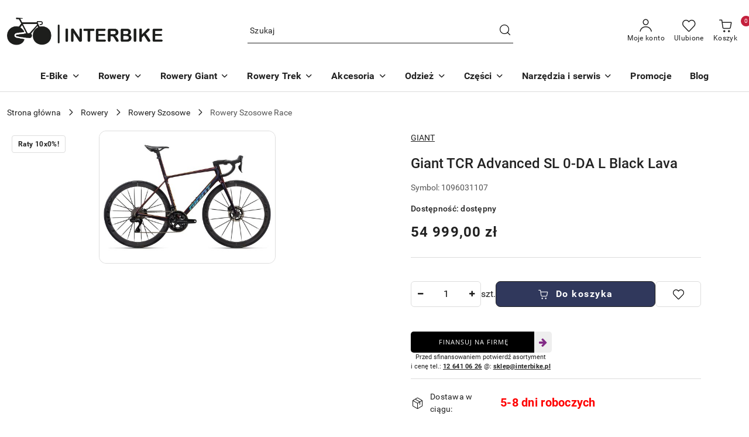

--- FILE ---
content_type: text/html; charset=utf-8
request_url: https://www.interbike.pl/Giant-TCR-Advanced-SL-0-DA-L-Black-Lava-p132572
body_size: 45312
content:
<!DOCTYPE html>
<html lang="pl" currency="PLN"  class=" ">
	<head>
		<meta http-equiv="Content-Type" content="text/html; charset=UTF-8" />
		<meta name="description" content="Giant TCR Advanced SL 0-DA L Black Lava MADE FASTER TCR Advanced SL został stworzony dla kolarzy szosowych zakochanych w rywalizacji i wydajnością - nie tylko zawodowców takich jak Simon Yates, ale także zwykłych kolarzy chcących wznieść się na zupełnie n">
		<meta name="keywords" content="rowery, sklep rowerowy, sklep rowerowy online">
					<meta name="generator" content="Sky-Shop">
						<meta name="author" content="Interbike.pl - działa na oprogramowaniu sklepów internetowych Sky-Shop.pl">
		<meta name="viewport" content="width=device-width, initial-scale=1.0">
		<meta name="skin_id" content="flex">
		<meta property="og:title" content="Giant TCR Advanced SL 0-DA L Black Lava &gt; Giant">
		<meta property="og:description" content="Giant TCR Advanced SL 0-DA L Black Lava MADE FASTER TCR Advanced SL został stworzony dla kolarzy szosowych zakochanych w rywalizacji i wydajnością - nie tylko zawodowców takich jak Simon Yates, ale także zwykłych kolarzy chcących wznieść się na zupełnie n">
					<meta property="og:image" content="https://www.interbike.pl/images/sj473/195000-196000/Giant-TCR-Advanced-SL-0-DA-L-Black-Lava_%5B195805%5D_568.jpg">
			<meta property="og:image:type" content="image/jpeg">
			<meta property="og:image:width" content="568">
			<meta property="og:image:height" content="426">
			<link rel="image_src" href="https://www.interbike.pl/images/sj473/195000-196000/Giant-TCR-Advanced-SL-0-DA-L-Black-Lava_%5B195805%5D_568.jpg">
							<link rel="shortcut icon" href="/upload/sj473/favicon.png">
									<link rel="next" href="https://www.interbike.pl/Giant-TCR-Advanced-SL-0-DA-L-Black-Lava-p132572/pa/2#scr">
							<link rel="canonical" href="https://www.interbike.pl/Giant-TCR-Advanced-SL-0-DA-L-Black-Lava-p132572">
						<title>Giant TCR Advanced SL 0-DA L Black Lava &gt; Giant</title>
		<meta name="google-site-verification" content="YWqdHoyJKxRavPk9Q6byOZiVdr-uky3iuHfQiV1pUB0">

				



<!-- edrone -->
	<script type="text/plain" data-cookiecategory="marketing">
		(function (srcjs) {
			window._edrone = window._edrone || {};

							_edrone.action_type = 'product_view';
							_edrone.app_id = '63e240df22061';
							_edrone.version = '1.0.0';
							_edrone.platform_version = '1.0.0';
							_edrone.platform = 'sky_shop';
							_edrone.product_category_ids = '232~367~369';
							_edrone.product_category_names = 'Rowery~Rowery Szosowe~Rowery Szosowe Race';
							_edrone.product_urls = 'https%3A%2F%2Fwww.interbike.pl%2FGiant-TCR-Advanced-SL-0-DA-L-Black-Lava-p132572';
							_edrone.product_availability = '1';
							_edrone.product_ids = '132572';
							_edrone.product_titles = 'Giant+TCR+Advanced+SL+0-DA+L+Black+Lava';
							_edrone.product_images = 'https%3A%2F%2Fwww.interbike.pl%2Fimages%2Fsj473%2F195000-196000%2FGiant-TCR-Advanced-SL-0-DA-L-Black-Lava_%5B195805%5D_1200.jpg';
							_edrone.product_skus = '1096031107';
			
			var doc = document.createElement('script');
			doc.type = 'text/javascript';
			doc.async = true;
			doc.src = ('https:' == document.location.protocol ? 'https:' : 'http:') + srcjs;
			var s = document.getElementsByTagName('script')[0];
			s.parentNode.insertBefore(doc, s);
		})("//d3bo67muzbfgtl.cloudfront.net/edrone_2_0.js?app_id=");
	</script>



	
        <script>
        const getCookie = (name) => {
            const pair = document.cookie.split('; ').find(x => x.startsWith(name+'='))
            if (pair) {
                return JSON.parse(pair.split('=')[1])
            }
        }

        const ccCookie = getCookie('cc_cookie')

        window.dataLayer = window.dataLayer || [];
        function gtag(){dataLayer.push(arguments);}

        gtag('consent', 'default', {
            'ad_storage': 'denied',
            'analytics_storage': 'denied',
            'ad_user_data': 'denied',
            'ad_personalization':  'denied',
            'security_storage': 'denied',
            'personalization_storage': 'denied',
            'functionality_storage': 'denied',
            wait_for_update: 500
        });

        // --- MICROSOFT ---
        window.uetq = window.uetq || [];
        window.uetq.push('consent', 'default', {
            'ad_storage': 'denied'
        });

        if (ccCookie) {
            gtag('consent', 'update', {
                'ad_storage': ccCookie.categories.includes('marketing') ? 'granted' : 'denied',
                'analytics_storage': ccCookie.categories.includes('analytics') ? 'granted' : 'denied',
                'ad_user_data': ccCookie.categories.includes('marketing') ? 'granted' : 'denied',
                'ad_personalization':  ccCookie.categories.includes('marketing') ? 'granted' : 'denied',
                'security_storage': 'granted',
                'personalization_storage': 'granted',
                'functionality_storage': 'granted'
            });

            // --- MICROSOFT ---
            window.uetq.push('consent', 'update', {
                'ad_storage': ccCookie.categories.includes('marketing') ? 'granted' : 'denied'
            });
        }

    </script>
        <script async src="https://www.googletagmanager.com/gtag/js?id=G-4N8BEDLBXR"></script>
    <script>
        window.dataLayer = window.dataLayer || [];
        function gtag(){dataLayer.push(arguments);}
        gtag('js', new Date());

        gtag('config', 'G-4N8BEDLBXR');
    </script>
	
<script type="text/plain" data-cookiecategory="marketing">
    gtag('config', 'AW-10997356135');
                gtag('event', 'view_item', {
            'value': parseFloat('54999.00'),            'items': [{
                'id': '132572',
                'google_business_vertical': 'retail'
            }]
        });
    </script>

	
<!-- Google Tag Manager -->
<script>(function(w,d,s,l,i){w[l]=w[l]||[];w[l].push({'gtm.start':
        new Date().getTime(),event:'gtm.js'});var f=d.getElementsByTagName(s)[0],
    j=d.createElement(s),dl=l!='dataLayer'?'&l='+l:'';j.async=true;j.src=
    'https://www.googletagmanager.com/gtm.js?id='+i+dl;f.parentNode.insertBefore(j,f);
})(window,document,'script','dataLayer','GTM-TVG9V46S');</script>
<!-- End Google Tag Manager -->

	<script>
		var GA_4_PRODUCTS_DATA =  [{"item_id":132572,"item_brand":"Giant","item_category":"Rowery Szosowe Race"}] ;
			</script>







		<script type="text/javascript">

			function imageLoaded(element, target = "prev") {
				let siblingElement;
				if (target === "prev") {
					siblingElement = element.previousElementSibling;
				} else if (target === "link") {
					siblingElement = element.parentElement.previousElementSibling;
				}
				if (siblingElement && (siblingElement.classList.contains("fa") || siblingElement.classList.contains("icon-refresh"))) {
					siblingElement.style.display = "none";
				}
			}
			</script>

        		<link rel="stylesheet" href="/view/new/scheme/public/_common/scss/libs/bootstrap5.min.css">
		<link rel="stylesheet"  href="/view/new/scheme/public/_common/scss/libs/angular-material.min.css">
		
		<link rel="stylesheet" href="/view/new/userContent/sj473/style.css?v=451">
		<!-- Google tag (gtag.js) -->
<script async src="https://www.googletagmanager.com/gtag/js?id=G-4N8BEDLBXR">
</script>
<script>
  window.dataLayer = window.dataLayer || [];
  function gtag(){dataLayer.push(arguments);}
  gtag('js', new Date());

  gtag('config', 'G-4N8BEDLBXR');
</script>
<!-- Google tag (gtag.js) -->
<script async src="https://www.googletagmanager.com/gtag/js?id=AW-10997356135"></script>
<script>
  window.dataLayer = window.dataLayer || [];
  function gtag(){dataLayer.push(arguments);}
  gtag('js', new Date());

  gtag('config', 'AW-10997356135');
</script>

<!-- Event snippet for Zakup conversion page
In your html page, add the snippet and call gtag_report_conversion when someone clicks on the chosen link or button. -->
<script>
function gtag_report_conversion(url) {
  var callback = function () {
    if (typeof(url) != 'undefined') {
      window.location = url;
    }
  };
  gtag('event', 'conversion', {
      'send_to': 'AW-10997356135/v7zHCMKzkoAYEOes-fso',
      'value': 1.0,
      'currency': 'PLN',
      'transaction_id': '',
      'event_callback': callback
  });
  return false;
}
</script>

<script>
const LANG = "pl",
CURRENCY = "PLN",
CONTROLER = "product",
CAT_ID = 0,
CAT_NAME = "",
PROD_ID = 132572,
PROD_PRICE = 54999.00,
PROD_NAME = "Giant TCR Advanced SL 0-DA L Black Lava",
PROD_AMOUNT = 1,
NEWS_ID = 0;
</script>
		
		<script src="/view/new/scheme/public/_common/js/libs/promise/promise.min.js"></script>
		<script src="/view/new/scheme/public/_common/js/libs/jquery/jquery.min.js"></script>
		<script src="/view/new/scheme/public/_common/js/libs/angularjs/angularjs.min.js"></script>
	</head>
	<body 		  data-coupon-codes-active="1"
		  data-free-delivery-info-active="1"
		  data-generate-pdf-config="OFF"
		  data-hide-price="0"
		  data-is-user-logged-id="0"
		  data-loyalty-points-active="0"
		  data-cart-simple-info-quantity="0"
		  data-cart-simple-info-price="0,00 zł"
		  data-base="PLN"
		  data-used="PLN|zł"
		  data-rates="'PLN':1"
		  data-decimal-hide="0"
		  data-decimal=","
		  data-thousand=" "
		   data-js-hash="99a4645273"		  data-gtag-events="true" data-gtag-id="G-4N8BEDLBXR"		  		  class="		  		  		  		  "
		  		  		  		  		  data-hurt-price-type=""
		  data-hurt-price-text=""
		  		  data-tax="23"
	>
		<style>
.fa-map-marker:before {
color: white;
}
.fa-at:before {
color: white;
}
.fa-phone:before {
color: white;
}
.product-card.mod-product-card-1 .product-price .product-promotion-counter {
display: none;
}

.products-list.mod-products-list-1 .product-tile .product-img .product-actions {
    transform: unset;
}

.products-list-page.mod-products-list-page-1 .product-tile .product-img .product-actions {
    transform: unset;
}

#to-top {
right: 100px!important;
bottom: 20px!important;
}

#header .header_inner_wrapper .menu li a {
padding: 10px 14px;
}

.dostawa {
font-size: 20px;
color: red;
font-weight: bold;
}

.h3, h3  {
font-size: 1.2rem!important;
}

.h2, h2 {
font-size: 1.5rem!important;
margin-top: 10px;
}

.newsletter-content {
padding: 50px 0px!important;
}

.product-tile .product-img-container .product-action a {
background: #30385c;
}

.product-tile .product-img-container .product-action.product-action-with-info {
background: red!important;
}

.product-tile .product-img-container .product-action {
z-index: 0;
}

.free_shipment {
display: none;
}

.btn.btn-primary {
background: #30385c;
}

.btn.btn-primary:hover {
background: #49548a;
}

.swal2-container .swal2-modal.swal-shop-action-popup.product-added .btn:hover, .swal2-container .swal2-modal.swal-shop-action-popup.product-added .btn:active {
background: #49548a!important;
}

.btn.btn-primary:visited {
background: #30385c!important;
}

.swal2-container .swal2-modal.swal-shop-action-popup .btn {
background: #30385c!important;
}

.product-tile .product-description .product-name-container .product-name {
color: black;
}

.product-tile a {
color: white;
}

@media (min-width: 769px) {
.product-tile .product-img-container .product-action {
bottom: 0px;
max-height: unset;
}
}

.product-total {
color: black;
}

.header_cart ul .product-tile .product-name {
color: black;
}

</style>

<script src="https://rep.leaselink.pl/plugin/bd0ff0.js" async defer></script>
		
					
<!-- Google Tag Manager (noscript) -->
<noscript>
    <iframe src="https://www.googletagmanager.com/ns.html?id=G-4N8BEDLBXR"
                  height="0" width="0" style="display:none;visibility:hidden"></iframe>
</noscript>
<!-- End Google Tag Manager (noscript) -->
		


<div id="aria-live" role="alert" aria-live="assertive" class="sr-only">&nbsp;</div>
<main class="skyshop-container" data-ng-app="SkyShopModule">
		
<div class="header_topbar_logo_search_basket-wrapper header_wrapper" data-ng-controller="CartCtrl" data-ng-init="init({type: 'QUICK_CART', turnOffSales: 0})">
        
<md-sidenav role="dialog" aria-modal="true" ng-cloak md-component-id="mobile-cart" class="md-sidenav-right position-fixed full-width-sidenav" sidenav-swipe>
    <md-content layout-padding="">
        <div class="dropdown dropdown-quick-cart">
            
<div data-ng-if="data.cartSelected || data.hidePrice" id="header_cart" class="header_cart">
    <!--googleoff: all-->

    <div class="header_cart_title d-flex align-items-center justify-content-between hidden-on-desktop">
        <span class="sky-f-body-bold">Koszyk (<span data-ng-bind="data.cartAmount">0</span>)</span>
        <button aria-label="Zamknij podgląd koszyka" class="border-0 bg-transparent d-flex" data-ng-keydown="closeMobileCart($event)" data-ng-click="closeMobileCart($event)"><span class="icon-close_24 icon-24 icon-600"></span></button>
    </div>

    <div data-ng-if="data.cartSelected.items.length" class="products-scroll" data-scrollbar>
        <ul class="products">
            <li aria-labelledby="prod-[{[$index]}]-name"
                    data-nosnippet data-ng-repeat="item in data.cartSelected.items track by item.id"
                data-ng-if="item.type !== 'GRATIS_PRODUCT'"
                class="product-tile justify-content-between d-flex align-items-start">

                <button class="d-flex flex-grow-1 border-0 bg-transparent text-decoration-children" data-ng-click="openProductPage(item.product)" data-ng-disabled="isApiPending">
                    <img class="product-image"
                         data-ng-srcset="[{[item.product.photo.url]}] 75w"
                         sizes="(max-width: 1200px) 75px, 100px"
                         data-ng-src="[{[item.product.photo.url]}]"
                         alt="[{[item.product.name]}]"
                         aria-hidden="true"/>
                    <div>
                        <h3 id="prod-[{[$index]}]-name"
                            class="product-name sky-f-small-regular text-start child-decoration">
                            <span aria-label="Produkt [{[$index+1]}]:"></span>
                            <span data-ng-bind="item.product.name"></span>
                        </h3>
                        <p class="product-total text-start">
                            <span class="sr-only">Ilość:</span>
                            <span data-ng-bind="item.quantity"></span>
                            <span aria-hidden="true">x</span>
                            <span class="sr-only">Cena jednostkowa:</span>
                            <span class="sky-f-small-bold text-lowercase" data-ng-bind-html="item.unitPriceSummary | priceFormat:''"></span>
                        </p>
                    </div>
                </button>
                <div>
                    <button aria-label="Usuń produkt z koszyka: [{[item.product.name]}]"
                            type="button"
                            class="d-flex border-0 bg-transparent p-0 m-2"
                            is-disabled="isApiPending"
                            remove-list-item
                            parent-selector-to-remove="'li'"
                            collapse-animation="true"
                            click="deleteCartItem(item.id)">
                        <span class="icon-close_circle_24 icon-18 cursor-pointer">
                        <span class="path1"></span>
                        <span class="path2"></span>
                    </span>
                    </button>

                </div>
            </li>
        </ul>
    </div>
    <div data-ng-if="!data.cartSelected.items.length"
         class="cart-empty d-flex justify-content-center align-items-center">
        <span class="sky-f-body-medium">Koszyk jest pusty</span>
    </div>
    
<section data-ng-if="cartFinalDiscountByFreeDelivery() || (data.cartFreeDelivery && data.cartFreeDelivery.status !== data.cartFreeDeliveryStatuses.NOT_AVAILABLE)" class="free_shipment sky-statement-green sky-rounded-4 sky-mb-1">
  <div data-ng-if="!cartFinalDiscountByFreeDelivery()  && data.cartFreeDelivery && data.cartFreeDelivery.missingAmount > 0">
    <p class="d-flex justify-content-center align-items-center mb-0 color-inherit">
      <span class="icon-truck icon-24 me-2"></span>
      <span class="core_addAriaLivePolite sky-f-caption-regular">
            Do bezpłatnej dostawy brakuje
        <span class="sky-f-caption-medium text-lowercase" data-ng-bind-html="data.cartFreeDelivery | priceFormat: ''">-,--</span>
        </span>
    </p>
  </div>
  <div data-ng-if="cartFinalDiscountByFreeDelivery() || data.cartFreeDelivery.missingAmount <= 0">
    <div class="cart-upper strong special free-delivery d-flex justify-content-center align-items-center">
      <span class="icon-truck icon-24 me-2 sky-text-green-dark"></span>
      <span class="core_addAriaLivePolite sky-f-caption-medium sky-text-green-dark text-uppercase">Darmowa dostawa!</span>
    </div>
  </div>
</section>    <div role="region" aria-labelledby="order_summary">
        <h3 id="order_summary" class="sr-only">Podsumowanie zamówienia</h3>
        <p class="d-flex justify-content-between color-inherit mb-0">
                <span class="sky-f-body-bold sky-letter-spacing-1per">Suma                 </span>
            <span data-ng-if="!data.hidePrice" class="price-color sky-f-body-bold sky-letter-spacing-1per"
                  data-ng-bind-html="data.cartSelected.priceSummary | priceFormat:'':true">0,00 zł</span>
            <span data-ng-if="data.hidePrice" class="sky-f-body-bold"></span>
        </p>
                <p class="quick-cart-products-actions__summary-discount-info mb-0" data-ng-if="data.cartSelected.priceSummary.final.gross != data.cartSelected.priceSummary.base.gross">
            <small>Cena uwzględnia rabaty</small>
        </p>
    </div>
    <div class="execute-order-container">
        <button type="button"
                data-ng-click="executeOrder($event)"
                data-ng-keydown="executeOrder($event)"
                class="btn btn-primary sky-f-body-bold d-block w-100">
            Realizuj zamówienie
        </button>
    </div>


    <!--googleon: all-->
</div>        </div>
    </md-content>
</md-sidenav>        <header class="header header_topbar_logo_search_basket " data-sticky="yes">
        

<div class="header_searchbar_panel d-flex align-items-top">
  <div class="container-xxl">
    <div class="container container-wrapper d-flex justify-content-center">
      
<form id="header_panel_searchbar" class="header_searchbar" method="GET" action="/category/#top">

    <div class="sky-input-group-material input-group">
        <input aria-label="Wyszukaj produkt"
               class="form-control sky-f-small-regular p-1 pb-0 pt-0 pe-4 "
               cy-data="headerSearch"
               type="search"
               name="q"
               value=""
               placeholder="Szukaj"
               autocomplete="off"
               product-per-page="5"
                       />
                <button type="submit" value="Szukaj" aria-label="Szukaj i przejdź do wyników wyszukiwania" class="p-1 pb-0 pt-0">
            <span class="icon-search_big icon-20"></span>
        </button>
    </div>
    </form>      <button aria-label="Zamknij wyszukiwarkę" id="toggleHeaderSearchbarPanel" type="button" class="close-searchbar ms-2 bg-transparent border-0">
        <span class="icon-close_28 icon-28"></span>
      </button>
    </div>
  </div>
</div>
<div class="container-xxl header_with_searchbar">
  <div class="container container-wrapper">
    <div class="header-components d-flex justify-content-between align-items-center">
      <div class="logo-wrapper d-flex hidden-on-desktop">
        <div class="d-flex align-items-center w-100">
          
<div class="hidden-on-desktop d-flex align-items-center mb-3 mt-3">
    <button aria-label="Otwórz menu główne" type="button" id="mobile-open-flex-menu" class="icon-hamburger_menu icon-23 sky-cursor-pointer border-0 bg-transparent p-0 icon-black"></button>

    <div id="mobile-flex-menu" class="flex_menu">
        <div class="flex_menu_title d-flex align-items-center justify-content-between hidden-on-desktop">
            <button aria-label="Powrót do poprzedniego poziomu menu" class="flex_back_button icon-arrow_left_32 icon-600 bg-transparent border-0 p-0 icon-black" ></button>
            <span class="sky-f-body-bold title">
                <span class="ms-3 me-3 logo">
                    
<!--PARAMETERS:
    COMPONENT_CLASS
    SRC
    ALT
    DEFAULT_ALT
    LOGO_MAX_HEIGHT
-->

<a href="/" class=" header_mobile_menu_logo d-flex align-items-center">
    <img class="logo-image" data-max-height="45"  data-src-old-browser=""  src="/upload/sj473/logos//logointer.png" alt=" Interbike - Rowery " />
</a>                </span>

            </span>
            <button id="mobile-flex-menu-close" type="button" aria-label="Zamknij menu główne" class="icon-close_24 icon-24 icon-600 mx-3 bg-transparent border-0 p-0 icon-black"></button>
        </div>
        <div class="categories-scroll scroll-content">
            <ul class="main-categories categories-level-1">
                
                                                <li>
                    <a
                                                          data-title="E-Bike" href="https://interbike.pl/E-Bike-c372"">
                        <span>E-Bike</span>
                        <span class="icon-arrow_right_16 icon-16 icon-600"></span>
                    </a>
                                            <ul aria-label="Lista opcji dla: E-Bike" class="categories-level-2">
                                                                                                <li>
                                        <a role="button" aria-haspopup="true" tabindex="0" data-title="E-Bike" href="/E-Bike-c372">
                                            <span>E-Bike</span>
                                                                                            <span class="icon-arrow_right_16 icon-16 icon-600"></span>
                                                                                    </a>
                                                                                    <ul>
                                                                                                    <li>
                                                        <a data-title="Elektryczne rowery MTB" href="/Elektryczne-rowery-MTB-c373">
                                                            <span>Elektryczne rowery MTB</span>
                                                        </a>
                                                    </li>
                                                                                                    <li>
                                                        <a data-title="Elektryczne Trekkingowe" href="/Elektryczne-Trekkingowe-c374">
                                                            <span>Elektryczne Trekkingowe</span>
                                                        </a>
                                                    </li>
                                                                                                    <li>
                                                        <a data-title="Elektryczne Crossowe" href="/Elektryczne-Crossowe-c375">
                                                            <span>Elektryczne Crossowe</span>
                                                        </a>
                                                    </li>
                                                                                                    <li>
                                                        <a data-title="Elektryczne Miejskie" href="/Elektryczne-Miejskie-c376">
                                                            <span>Elektryczne Miejskie</span>
                                                        </a>
                                                    </li>
                                                                                                    <li>
                                                        <a data-title="Elektryczne Szosowe" href="/Elektryczne-Szosowe-c378">
                                                            <span>Elektryczne Szosowe</span>
                                                        </a>
                                                    </li>
                                                                                            </ul>
                                                                                                                            </ul>
                                    </li>
                                
                
                                                                                <li>
                    <a
                                                          data-title="Rowery" href="https://interbike.pl/Rowery-c232"">
                        <span>Rowery</span>
                        <span class="icon-arrow_right_16 icon-16 icon-600"></span>
                    </a>
                                            <ul aria-label="Lista opcji dla: Rowery" class="categories-level-2">
                                                                                                <li>
                                        <a role="button" aria-haspopup="true" tabindex="0" data-title="Rowery" href="/Rowery-c232">
                                            <span>Rowery</span>
                                                                                            <span class="icon-arrow_right_16 icon-16 icon-600"></span>
                                                                                    </a>
                                                                                    <ul>
                                                                                                    <li>
                                                        <a data-title="Rowery Górskie" href="/Rowery-Gorskie-c359">
                                                            <span>Rowery Górskie</span>
                                                        </a>
                                                    </li>
                                                                                                    <li>
                                                        <a data-title="Rowery Crossowe" href="/Rowery-Crossowe-c363">
                                                            <span>Rowery Crossowe</span>
                                                        </a>
                                                    </li>
                                                                                                    <li>
                                                        <a data-title="Rowery Trekkingowe" href="/Rowery-Trekkingowe-c364">
                                                            <span>Rowery Trekkingowe</span>
                                                        </a>
                                                    </li>
                                                                                                    <li>
                                                        <a data-title="Rowery Dziecięce" href="/Rowery-Dzieciece-c365">
                                                            <span>Rowery Dziecięce</span>
                                                        </a>
                                                    </li>
                                                                                                    <li>
                                                        <a data-title="Rowery Młodzieżowe" href="/Rowery-Mlodziezowe-c447">
                                                            <span>Rowery Młodzieżowe</span>
                                                        </a>
                                                    </li>
                                                                                                    <li>
                                                        <a data-title="Rowery Szosowe" href="/Rowery-Szosowe-c367">
                                                            <span>Rowery Szosowe</span>
                                                        </a>
                                                    </li>
                                                                                                    <li>
                                                        <a data-title="Rowery Gravel" href="/Rowery-Gravel-c366">
                                                            <span>Rowery Gravel</span>
                                                        </a>
                                                    </li>
                                                                                                    <li>
                                                        <a data-title="Rowery Miejskie" href="/Rowery-Miejskie-c377">
                                                            <span>Rowery Miejskie</span>
                                                        </a>
                                                    </li>
                                                                                            </ul>
                                                                                                                            </ul>
                                    </li>
                                
                
                                                                                <li>
                    <a
                                                          data-title="Rowery Giant" href="https://interbike.pl/Rowery-Giant-c498"">
                        <span>Rowery Giant</span>
                        <span class="icon-arrow_right_16 icon-16 icon-600"></span>
                    </a>
                                            <ul aria-label="Lista opcji dla: Rowery Giant" class="categories-level-2">
                                                                                                <li>
                                        <a role="button" aria-haspopup="true" tabindex="0" data-title="Rowery Giant" href="/Rowery-Giant-c498">
                                            <span>Rowery Giant</span>
                                                                                            <span class="icon-arrow_right_16 icon-16 icon-600"></span>
                                                                                    </a>
                                                                                    <ul>
                                                                                                    <li>
                                                        <a data-title="Giant Propel" href="/Giant-Propel-c499">
                                                            <span>Giant Propel</span>
                                                        </a>
                                                    </li>
                                                                                                    <li>
                                                        <a data-title="Giant TCR" href="/Giant-TCR-c500">
                                                            <span>Giant TCR</span>
                                                        </a>
                                                    </li>
                                                                                                    <li>
                                                        <a data-title="Giant Defy" href="/Giant-Defy-c502">
                                                            <span>Giant Defy</span>
                                                        </a>
                                                    </li>
                                                                                                    <li>
                                                        <a data-title="Giant Contend AR" href="/Giant-Contend-AR-c503">
                                                            <span>Giant Contend AR</span>
                                                        </a>
                                                    </li>
                                                                                                    <li>
                                                        <a data-title="Giant Anthem" href="/Giant-Anthem-c504">
                                                            <span>Giant Anthem</span>
                                                        </a>
                                                    </li>
                                                                                                    <li>
                                                        <a data-title="Giant Trance" href="/Giant-Trance-c505">
                                                            <span>Giant Trance</span>
                                                        </a>
                                                    </li>
                                                                                                    <li>
                                                        <a data-title="Giant Stance" href="/Giant-Stance-c506">
                                                            <span>Giant Stance</span>
                                                        </a>
                                                    </li>
                                                                                                    <li>
                                                        <a data-title="Giant Reign" href="/Giant-Reign-c508">
                                                            <span>Giant Reign</span>
                                                        </a>
                                                    </li>
                                                                                                    <li>
                                                        <a data-title="Giant XTC" href="/Giant-XTC-c509">
                                                            <span>Giant XTC</span>
                                                        </a>
                                                    </li>
                                                                                                    <li>
                                                        <a data-title="Giant Talon" href="/Giant-Talon-c510">
                                                            <span>Giant Talon</span>
                                                        </a>
                                                    </li>
                                                                                                    <li>
                                                        <a data-title="Giant Fathom" href="/Giant-Fathom-c511">
                                                            <span>Giant Fathom</span>
                                                        </a>
                                                    </li>
                                                                                                    <li>
                                                        <a data-title="Giant Revlot" href="/Giant-Revlot-c512">
                                                            <span>Giant Revlot</span>
                                                        </a>
                                                    </li>
                                                                                                    <li>
                                                        <a data-title="Giant TCX" href="/Giant-TCX-c513">
                                                            <span>Giant TCX</span>
                                                        </a>
                                                    </li>
                                                                                                    <li>
                                                        <a data-title="Giant Roam" href="/Giant-Roam-c514">
                                                            <span>Giant Roam</span>
                                                        </a>
                                                    </li>
                                                                                                    <li>
                                                        <a data-title="Giant Attend" href="/Giant-Attend-c516">
                                                            <span>Giant Attend</span>
                                                        </a>
                                                    </li>
                                                                                            </ul>
                                                                                                                            </ul>
                                    </li>
                                
                
                                                                                <li>
                    <a
                                                          data-title="Rowery Trek" href="https://interbike.pl/Rowery-Trek-c474"">
                        <span>Rowery Trek</span>
                        <span class="icon-arrow_right_16 icon-16 icon-600"></span>
                    </a>
                                            <ul aria-label="Lista opcji dla: Rowery Trek" class="categories-level-2">
                                                                                                <li>
                                        <a role="button" aria-haspopup="true" tabindex="0" data-title="Rowery Trek" href="/Rowery-Trek-c474">
                                            <span>Rowery Trek</span>
                                                                                            <span class="icon-arrow_right_16 icon-16 icon-600"></span>
                                                                                    </a>
                                                                                    <ul>
                                                                                                    <li>
                                                        <a data-title="Trek Checkpoint" href="/Trek-Checkpoint-c475">
                                                            <span>Trek Checkpoint</span>
                                                        </a>
                                                    </li>
                                                                                                    <li>
                                                        <a data-title="Trek Marlin" href="/Trek-Marlin-c476">
                                                            <span>Trek Marlin</span>
                                                        </a>
                                                    </li>
                                                                                                    <li>
                                                        <a data-title="Trek Slash" href="/Trek-Slash-c480">
                                                            <span>Trek Slash</span>
                                                        </a>
                                                    </li>
                                                                                                    <li>
                                                        <a data-title="Trek Procaliber" href="/Trek-Procaliber-c481">
                                                            <span>Trek Procaliber</span>
                                                        </a>
                                                    </li>
                                                                                                    <li>
                                                        <a data-title="Trek Domane" href="/Trek-Domane-c487">
                                                            <span>Trek Domane</span>
                                                        </a>
                                                    </li>
                                                                                                    <li>
                                                        <a data-title="Trek Émonda" href="/Trek-Emonda-c488">
                                                            <span>Trek Émonda</span>
                                                        </a>
                                                    </li>
                                                                                                    <li>
                                                        <a data-title="Trek Verve" href="/Trek-Verve-c495">
                                                            <span>Trek Verve</span>
                                                        </a>
                                                    </li>
                                                                                                    <li>
                                                        <a data-title="Trek Dual Sport" href="/Trek-Dual-Sport-c496">
                                                            <span>Trek Dual Sport</span>
                                                        </a>
                                                    </li>
                                                                                                    <li>
                                                        <a data-title="Trek District" href="/Trek-District-c497">
                                                            <span>Trek District</span>
                                                        </a>
                                                    </li>
                                                                                            </ul>
                                                                                                                            </ul>
                                    </li>
                                
                
                                                                                
                
                                                                                
                
                                                                                <li>
                    <a
                                                          data-title="Akcesoria" href="https://interbike.pl/Akcesoria-c152"">
                        <span>Akcesoria</span>
                        <span class="icon-arrow_right_16 icon-16 icon-600"></span>
                    </a>
                                            <ul aria-label="Lista opcji dla: Akcesoria" class="categories-level-2">
                                                                                                <li>
                                        <a role="button" aria-haspopup="true" tabindex="0" data-title="Akcesoria Rowerowe" href="/Akcesoria-Rowerowe-c152">
                                            <span>Akcesoria Rowerowe</span>
                                                                                            <span class="icon-arrow_right_16 icon-16 icon-600"></span>
                                                                                    </a>
                                                                                    <ul>
                                                                                                    <li>
                                                        <a data-title="Oświetlenie rowerowe" href="/Oswietlenie-rowerowe-c457">
                                                            <span>Oświetlenie rowerowe</span>
                                                        </a>
                                                    </li>
                                                                                                    <li>
                                                        <a data-title="Transport i bagaż" href="/Transport-i-bagaz-c456">
                                                            <span>Transport i bagaż</span>
                                                        </a>
                                                    </li>
                                                                                                    <li>
                                                        <a data-title="Liczniki rowerowe i nawigacje GPS" href="/Liczniki-rowerowe-i-nawigacje-GPS-c458">
                                                            <span>Liczniki rowerowe i nawigacje GPS</span>
                                                        </a>
                                                    </li>
                                                                                                    <li>
                                                        <a data-title="Nawodnienie i odżywianie" href="/Nawodnienie-i-odzywianie-c459">
                                                            <span>Nawodnienie i odżywianie</span>
                                                        </a>
                                                    </li>
                                                                                                    <li>
                                                        <a data-title="Pompki rowerowe" href="/Pompki-rowerowe-c460">
                                                            <span>Pompki rowerowe</span>
                                                        </a>
                                                    </li>
                                                                                                    <li>
                                                        <a data-title="Akcesoria do rowerów dziecięcych" href="/Akcesoria-do-rowerow-dzieciecych-c234">
                                                            <span>Akcesoria do rowerów dziecięcych</span>
                                                        </a>
                                                    </li>
                                                                                                    <li>
                                                        <a data-title="Baterie" href="/Baterie-c265">
                                                            <span>Baterie</span>
                                                        </a>
                                                    </li>
                                                                                                    <li>
                                                        <a data-title="Błotniki rowerowe" href="/Blotniki-rowerowe-c28">
                                                            <span>Błotniki rowerowe</span>
                                                        </a>
                                                    </li>
                                                                                                    <li>
                                                        <a data-title="Akcesoria i części do błotników rowerowych" href="/Akcesoria-i-czesci-do-blotnikow-rowerowych-c389">
                                                            <span>Akcesoria i części do błotników rowerowych</span>
                                                        </a>
                                                    </li>
                                                                                                    <li>
                                                        <a data-title="Części montażowe akcesoriów rowerowych" href="/Czesci-montazowe-akcesoriow-rowerowych-c236">
                                                            <span>Części montażowe akcesoriów rowerowych</span>
                                                        </a>
                                                    </li>
                                                                                                    <li>
                                                        <a data-title="Dzwonki rowerowe" href="/Dzwonki-rowerowe-c237">
                                                            <span>Dzwonki rowerowe</span>
                                                        </a>
                                                    </li>
                                                                                                    <li>
                                                        <a data-title="Książki i mapy" href="/Ksiazki-i-mapy-c239">
                                                            <span>Książki i mapy</span>
                                                        </a>
                                                    </li>
                                                                                                    <li>
                                                        <a data-title="Lusterka rowerowe" href="/Lusterka-rowerowe-c102">
                                                            <span>Lusterka rowerowe</span>
                                                        </a>
                                                    </li>
                                                                                                    <li>
                                                        <a data-title="Multitoole rowerowe" href="/Multitoole-rowerowe-c273">
                                                            <span>Multitoole rowerowe</span>
                                                        </a>
                                                    </li>
                                                                                                    <li>
                                                        <a data-title="Nóżki rowerowe" href="/Nozki-rowerowe-c61">
                                                            <span>Nóżki rowerowe</span>
                                                        </a>
                                                    </li>
                                                                                                    <li>
                                                        <a data-title="Akcesoria i części do nóżek rowerowych" href="/Akcesoria-i-czesci-do-nozek-rowerowych-c397">
                                                            <span>Akcesoria i części do nóżek rowerowych</span>
                                                        </a>
                                                    </li>
                                                                                                    <li>
                                                        <a data-title="Ochrona i zabezpieczenie roweru" href="/Ochrona-i-zabezpieczenie-roweru-c400">
                                                            <span>Ochrona i zabezpieczenie roweru</span>
                                                        </a>
                                                    </li>
                                                                                                    <li>
                                                        <a data-title="Schowki na akcesoria" href="/Schowki-na-akcesoria-c401">
                                                            <span>Schowki na akcesoria</span>
                                                        </a>
                                                    </li>
                                                                                                    <li>
                                                        <a data-title="Trenażery rowerowe i akcesoria" href="/Trenazery-rowerowe-i-akcesoria-c278">
                                                            <span>Trenażery rowerowe i akcesoria</span>
                                                        </a>
                                                    </li>
                                                                                                    <li>
                                                        <a data-title="Uchwyty samochodowe i boxy dachowe" href="/Uchwyty-samochodowe-i-boxy-dachowe-c243">
                                                            <span>Uchwyty samochodowe i boxy dachowe</span>
                                                        </a>
                                                    </li>
                                                                                                    <li>
                                                        <a data-title="Wieszaki i stojaki rowerowe" href="/Wieszaki-i-stojaki-rowerowe-c244">
                                                            <span>Wieszaki i stojaki rowerowe</span>
                                                        </a>
                                                    </li>
                                                                                                    <li>
                                                        <a data-title="Zabezpieczenia rowerowe" href="/Zabezpieczenia-rowerowe-c74">
                                                            <span>Zabezpieczenia rowerowe</span>
                                                        </a>
                                                    </li>
                                                                                            </ul>
                                                                                                                            </ul>
                                    </li>
                                
                
                                                                                <li>
                    <a
                                                          data-title="Odzież" href="https://interbike.pl/Odziez-c154"">
                        <span>Odzież</span>
                        <span class="icon-arrow_right_16 icon-16 icon-600"></span>
                    </a>
                                            <ul aria-label="Lista opcji dla: Odzież" class="categories-level-2">
                                                                                                <li>
                                        <a role="button" aria-haspopup="true" tabindex="0" data-title="Odzież rowerowa" href="/Odziez-rowerowa-c154">
                                            <span>Odzież rowerowa</span>
                                                                                            <span class="icon-arrow_right_16 icon-16 icon-600"></span>
                                                                                    </a>
                                                                                    <ul>
                                                                                                    <li>
                                                        <a data-title="Buty rowerowe" href="/Buty-rowerowe-c231">
                                                            <span>Buty rowerowe</span>
                                                        </a>
                                                    </li>
                                                                                                    <li>
                                                        <a data-title="Części do butów rowerowych" href="/Czesci-do-butow-rowerowych-c416">
                                                            <span>Części do butów rowerowych</span>
                                                        </a>
                                                    </li>
                                                                                                    <li>
                                                        <a data-title="Czapki rowerowe" href="/Czapki-rowerowe-c125">
                                                            <span>Czapki rowerowe</span>
                                                        </a>
                                                    </li>
                                                                                                    <li>
                                                        <a data-title="Kaski rowerowe" href="/Kaski-rowerowe-c230">
                                                            <span>Kaski rowerowe</span>
                                                        </a>
                                                    </li>
                                                                                                    <li>
                                                        <a data-title="Części do kasków rowerowych" href="/Czesci-do-kaskow-rowerowych-c437">
                                                            <span>Części do kasków rowerowych</span>
                                                        </a>
                                                    </li>
                                                                                                    <li>
                                                        <a data-title="Maski" href="/Maski-c518">
                                                            <span>Maski</span>
                                                        </a>
                                                    </li>
                                                                                                    <li>
                                                        <a data-title="Odzież rowerowa" href="/Odziez-rowerowa-c472">
                                                            <span>Odzież rowerowa</span>
                                                        </a>
                                                    </li>
                                                                                                    <li>
                                                        <a data-title="Ocieplacze rowerowe" href="/Ocieplacze-rowerowe-c71">
                                                            <span>Ocieplacze rowerowe</span>
                                                        </a>
                                                    </li>
                                                                                                    <li>
                                                        <a data-title="Ochraniacze rowerowe" href="/Ochraniacze-rowerowe-c271">
                                                            <span>Ochraniacze rowerowe</span>
                                                        </a>
                                                    </li>
                                                                                                    <li>
                                                        <a data-title="Okulary rowerowe" href="/Okulary-rowerowe-c270">
                                                            <span>Okulary rowerowe</span>
                                                        </a>
                                                    </li>
                                                                                                    <li>
                                                        <a data-title="Paski" href="/Paski-c269">
                                                            <span>Paski</span>
                                                        </a>
                                                    </li>
                                                                                                    <li>
                                                        <a data-title="Rękawiczki rowerowe" href="/Rekawiczki-rowerowe-c26">
                                                            <span>Rękawiczki rowerowe</span>
                                                        </a>
                                                    </li>
                                                                                                    <li>
                                                        <a data-title="Skarpetki rowerowe" href="/Skarpetki-rowerowe-c85">
                                                            <span>Skarpetki rowerowe</span>
                                                        </a>
                                                    </li>
                                                                                            </ul>
                                                                                                                            </ul>
                                    </li>
                                
                
                                                                                <li>
                    <a
                                                          data-title="Części" href="https://interbike.pl/Czesci-c153"">
                        <span>Części</span>
                        <span class="icon-arrow_right_16 icon-16 icon-600"></span>
                    </a>
                                            <ul aria-label="Lista opcji dla: Części" class="categories-level-2">
                                                                                                <li>
                                        <a role="button" aria-haspopup="true" tabindex="0" data-title="Części rowerowe" href="/Czesci-rowerowe-c153">
                                            <span>Części rowerowe</span>
                                                                                            <span class="icon-arrow_right_16 icon-16 icon-600"></span>
                                                                                    </a>
                                                                                    <ul>
                                                                                                    <li>
                                                        <a data-title="Koła i opony rowerowe" href="/Kola-i-opony-rowerowe-c461">
                                                            <span>Koła i opony rowerowe</span>
                                                        </a>
                                                    </li>
                                                                                                    <li>
                                                        <a data-title="Napęd rowerowy" href="/Naped-rowerowy-c463">
                                                            <span>Napęd rowerowy</span>
                                                        </a>
                                                    </li>
                                                                                                    <li>
                                                        <a data-title="Hamulce rowerowe" href="/Hamulce-rowerowe-c465">
                                                            <span>Hamulce rowerowe</span>
                                                        </a>
                                                    </li>
                                                                                                    <li>
                                                        <a data-title="Podzespoły rowerowe" href="/Podzespoly-rowerowe-c466">
                                                            <span>Podzespoły rowerowe</span>
                                                        </a>
                                                    </li>
                                                                                                    <li>
                                                        <a data-title="Naklejki" href="/Naklejki-c429">
                                                            <span>Naklejki</span>
                                                        </a>
                                                    </li>
                                                                                                    <li>
                                                        <a data-title="Suporty rowerowe" href="/Suporty-rowerowe-c31">
                                                            <span>Suporty rowerowe</span>
                                                        </a>
                                                    </li>
                                                                                                    <li>
                                                        <a data-title="Śruby nakrętki podkładki do rowerów" href="/Sruby-nakretki-podkladki-do-rowerow-c387">
                                                            <span>Śruby nakrętki podkładki do rowerów</span>
                                                        </a>
                                                    </li>
                                                                                                    <li>
                                                        <a data-title="Inne części rowerowe" href="/Inne-czesci-rowerowe-c252">
                                                            <span>Inne części rowerowe</span>
                                                        </a>
                                                    </li>
                                                                                            </ul>
                                                                                                                            </ul>
                                    </li>
                                
                
                                                                                <li>
                    <a
                                                          data-title="Narzędzia i serwis" href="https://interbike.pl/Narzedzia-i-Serwis-c155"">
                        <span>Narzędzia i serwis</span>
                        <span class="icon-arrow_right_16 icon-16 icon-600"></span>
                    </a>
                                            <ul aria-label="Lista opcji dla: Narzędzia i serwis" class="categories-level-2">
                                                                                                <li>
                                        <a role="button" aria-haspopup="true" tabindex="0" data-title="Narzędzia i Serwis" href="/Narzedzia-i-Serwis-c155">
                                            <span>Narzędzia i Serwis</span>
                                                                                            <span class="icon-arrow_right_16 icon-16 icon-600"></span>
                                                                                    </a>
                                                                                    <ul>
                                                                                                    <li>
                                                        <a data-title="Narzędzia rowerowe" href="/Narzedzia-rowerowe-c275">
                                                            <span>Narzędzia rowerowe</span>
                                                        </a>
                                                    </li>
                                                                                                    <li>
                                                        <a data-title="Płyny i smary do rowerów" href="/Plyny-i-smary-do-rowerow-c39">
                                                            <span>Płyny i smary do rowerów</span>
                                                        </a>
                                                    </li>
                                                                                                    <li>
                                                        <a data-title="Serwis amortyzatorów rowerowych" href="/Serwis-amortyzatorow-rowerowych-c274">
                                                            <span>Serwis amortyzatorów rowerowych</span>
                                                        </a>
                                                    </li>
                                                                                                    <li>
                                                        <a data-title="Inne narzędzia rowerowe" href="/Inne-narzedzia-rowerowe-c272">
                                                            <span>Inne narzędzia rowerowe</span>
                                                        </a>
                                                    </li>
                                                                                            </ul>
                                                                                                                            </ul>
                                    </li>
                                
                
                                                                                
                
                                <li>
                    <a data-title="Promocje" href="/category/c/promotion" >
                        <span>Promocje</span>
                    </a>
                </li>
                                                                                
                
                                <li>
                    <a data-title="Blog" href="/blog" >
                        <span>Blog</span>
                    </a>
                </li>
                                                            </ul>
        </div>

    </div>
</div>
          <div class="ms-3 me-3 flex-grow-1">
            
<!--PARAMETERS:
    COMPONENT_CLASS
    SRC
    ALT
    DEFAULT_ALT
    LOGO_MAX_HEIGHT
-->

<a href="/" class="d-flex align-items-center">
    <img class="logo-image" data-max-height="90"  data-src-old-browser=""  src="/upload/sj473/logos//logointer.png" alt=" Interbike - Rowery " />
</a>          </div>
        </div>

        
<!-- PARAMETERS:
     SEARCH_ICON_HIDDEN_ON_DESKTOP
     ICON_LABELS_HIDDEN_ON_DESKTOP

     HIDE_SEARCH
     HIDE_ACCOUNT
     HIDE_CART
     HIDE_MENU_ON_DESKTOP
     CART_SUFFIX_ID

 -->

<nav class=" hidden-on-desktop header_user_menu sky-navbar navbar navbar-expand-lg sky-mt-2-5 sky-mb-2-5 col justify-content-end">
    <ul class="navbar-nav d-flex flex-flow-nowrap align-items-center">
            <li class="nav-item
                hidden-on-desktop">
            <button aria-label="Otwórz wyszukiwarkę" id="toggleHeaderSearchbarPanel" type="button" class="nav-link d-flex flex-column align-items-center bg-transparent border-0">
                <span class="icon-search_big icon-24"></span>
                <span aria-hidden="true" class="sky-f-caption-regular text-nowrap hidden-on-mobile">Szukaj</span>            </button>
        </li>
    
    
                <li class="
                nav-item position-relative">
            <button type="button" aria-label="Liczba ulubionych produktów: 0" class="core_openStore nav-link d-flex flex-column align-items-center bg-transparent border-0">
                <span class="icon-favourite_outline icon-24"></span>
                <span class="sky-f-caption-regular hidden-on-mobile ">Ulubione</span>
                            </button>
        </li>
                                            <li class="
                                        nav-item quick-cart dropdown" >
                    <button
                            id="header-cart-button-mobile"
                            aria-label="Liczba produktów w koszyku: [{[data.cartAmount]}]"
                            aria-haspopup="true"
                            aria-expanded="false"
                            aria-controls="header-cart-menu-mobile"
                            class="nav-link cart-item dropdown-toggle d-flex flex-column align-items-center position-relative bg-transparent border-0"
                            type="button"
                            data-bs-toggle="dropdown"
                            data-ng-keydown="openMobileCart($event)"
                            data-ng-click="openMobileCart($event)" data-ng-mouseenter="loadMobileCart()">
                                    <span class="icon-shipping_bag icon-24"></span>
                                    <span class="sky-f-caption-regular text-nowrap hidden-on-mobile ">Koszyk</span>
                                    <span class="translate-middle sky-badge badge-cart-amount">
                                        <span data-ng-bind="data.cartAmount" class="sky-f-number-in-circle">0</span>
                                    </span>
                    </button>
                    <ul id="header-cart-menu-mobile"  class="dropdown-menu dropdown-quick-cart ">
                                                    <li ng-cloak data-ng-if="data.initCartAmount">
                                
<div data-ng-if="data.cartSelected || data.hidePrice" id="header_cart" class="header_cart">
    <!--googleoff: all-->

    <div class="header_cart_title d-flex align-items-center justify-content-between hidden-on-desktop">
        <span class="sky-f-body-bold">Koszyk (<span data-ng-bind="data.cartAmount">0</span>)</span>
        <button aria-label="Zamknij podgląd koszyka" class="border-0 bg-transparent d-flex" data-ng-keydown="closeMobileCart($event)" data-ng-click="closeMobileCart($event)"><span class="icon-close_24 icon-24 icon-600"></span></button>
    </div>

    <div data-ng-if="data.cartSelected.items.length" class="products-scroll" data-scrollbar>
        <ul class="products">
            <li aria-labelledby="prod-[{[$index]}]-name"
                    data-nosnippet data-ng-repeat="item in data.cartSelected.items track by item.id"
                data-ng-if="item.type !== 'GRATIS_PRODUCT'"
                class="product-tile justify-content-between d-flex align-items-start">

                <button class="d-flex flex-grow-1 border-0 bg-transparent text-decoration-children" data-ng-click="openProductPage(item.product)" data-ng-disabled="isApiPending">
                    <img class="product-image"
                         data-ng-srcset="[{[item.product.photo.url]}] 75w"
                         sizes="(max-width: 1200px) 75px, 100px"
                         data-ng-src="[{[item.product.photo.url]}]"
                         alt="[{[item.product.name]}]"
                         aria-hidden="true"/>
                    <div>
                        <h3 id="prod-[{[$index]}]-name"
                            class="product-name sky-f-small-regular text-start child-decoration">
                            <span aria-label="Produkt [{[$index+1]}]:"></span>
                            <span data-ng-bind="item.product.name"></span>
                        </h3>
                        <p class="product-total text-start">
                            <span class="sr-only">Ilość:</span>
                            <span data-ng-bind="item.quantity"></span>
                            <span aria-hidden="true">x</span>
                            <span class="sr-only">Cena jednostkowa:</span>
                            <span class="sky-f-small-bold text-lowercase" data-ng-bind-html="item.unitPriceSummary | priceFormat:''"></span>
                        </p>
                    </div>
                </button>
                <div>
                    <button aria-label="Usuń produkt z koszyka: [{[item.product.name]}]"
                            type="button"
                            class="d-flex border-0 bg-transparent p-0 m-2"
                            is-disabled="isApiPending"
                            remove-list-item
                            parent-selector-to-remove="'li'"
                            collapse-animation="true"
                            click="deleteCartItem(item.id)">
                        <span class="icon-close_circle_24 icon-18 cursor-pointer">
                        <span class="path1"></span>
                        <span class="path2"></span>
                    </span>
                    </button>

                </div>
            </li>
        </ul>
    </div>
    <div data-ng-if="!data.cartSelected.items.length"
         class="cart-empty d-flex justify-content-center align-items-center">
        <span class="sky-f-body-medium">Koszyk jest pusty</span>
    </div>
    
<section data-ng-if="cartFinalDiscountByFreeDelivery() || (data.cartFreeDelivery && data.cartFreeDelivery.status !== data.cartFreeDeliveryStatuses.NOT_AVAILABLE)" class="free_shipment sky-statement-green sky-rounded-4 sky-mb-1">
  <div data-ng-if="!cartFinalDiscountByFreeDelivery()  && data.cartFreeDelivery && data.cartFreeDelivery.missingAmount > 0">
    <p class="d-flex justify-content-center align-items-center mb-0 color-inherit">
      <span class="icon-truck icon-24 me-2"></span>
      <span class="core_addAriaLivePolite sky-f-caption-regular">
            Do bezpłatnej dostawy brakuje
        <span class="sky-f-caption-medium text-lowercase" data-ng-bind-html="data.cartFreeDelivery | priceFormat: ''">-,--</span>
        </span>
    </p>
  </div>
  <div data-ng-if="cartFinalDiscountByFreeDelivery() || data.cartFreeDelivery.missingAmount <= 0">
    <div class="cart-upper strong special free-delivery d-flex justify-content-center align-items-center">
      <span class="icon-truck icon-24 me-2 sky-text-green-dark"></span>
      <span class="core_addAriaLivePolite sky-f-caption-medium sky-text-green-dark text-uppercase">Darmowa dostawa!</span>
    </div>
  </div>
</section>    <div role="region" aria-labelledby="order_summary">
        <h3 id="order_summary" class="sr-only">Podsumowanie zamówienia</h3>
        <p class="d-flex justify-content-between color-inherit mb-0">
                <span class="sky-f-body-bold sky-letter-spacing-1per">Suma                 </span>
            <span data-ng-if="!data.hidePrice" class="price-color sky-f-body-bold sky-letter-spacing-1per"
                  data-ng-bind-html="data.cartSelected.priceSummary | priceFormat:'':true">0,00 zł</span>
            <span data-ng-if="data.hidePrice" class="sky-f-body-bold"></span>
        </p>
                <p class="quick-cart-products-actions__summary-discount-info mb-0" data-ng-if="data.cartSelected.priceSummary.final.gross != data.cartSelected.priceSummary.base.gross">
            <small>Cena uwzględnia rabaty</small>
        </p>
    </div>
    <div class="execute-order-container">
        <button type="button"
                data-ng-click="executeOrder($event)"
                data-ng-keydown="executeOrder($event)"
                class="btn btn-primary sky-f-body-bold d-block w-100">
            Realizuj zamówienie
        </button>
    </div>


    <!--googleon: all-->
</div>                            </li>
                                            </ul>
                </li>
                        </ul>
</nav>      </div>

      <div class="options-wrapper d-flex justify-content-between w-100 align-items-center">
        <div class="col logo-wrapper d-flex align-items-center hidden-on-mobile sky-me-2-5 sky-mt-2-5 sky-mb-2-5">
          
<!--PARAMETERS:
    COMPONENT_CLASS
    SRC
    ALT
    DEFAULT_ALT
    LOGO_MAX_HEIGHT
-->

<a href="/" class="d-flex align-items-center">
    <img class="logo-image" data-max-height="90"  data-src-old-browser=""  src="/upload/sj473/logos//logointer.png" alt=" Interbike - Rowery " />
</a>        </div>
        
<form id="header_main_searchbar" class="header_searchbar" method="GET" action="/category/#top">

    <div class="sky-input-group-material input-group">
        <input aria-label="Wyszukaj produkt"
               class="form-control sky-f-small-regular p-1 pb-0 pt-0 pe-4 "
               cy-data="headerSearch"
               type="search"
               name="q"
               value=""
               placeholder="Szukaj"
               autocomplete="off"
               product-per-page="5"
                       />
                <button type="submit" value="Szukaj" aria-label="Szukaj i przejdź do wyników wyszukiwania" class="p-1 pb-0 pt-0">
            <span class="icon-search_big icon-20"></span>
        </button>
    </div>
    </form>        <div class="col d-flex justify-content-end w-100">
          
<nav class="header_switchers sky-navbar navbar navbar-expand-lg sky-mt-2-5 sky-mb-2-5 col justify-content-end">

    </nav>

          
<!-- PARAMETERS:
     SEARCH_ICON_HIDDEN_ON_DESKTOP
     ICON_LABELS_HIDDEN_ON_DESKTOP

     HIDE_SEARCH
     HIDE_ACCOUNT
     HIDE_CART
     HIDE_MENU_ON_DESKTOP
     CART_SUFFIX_ID

 -->

<nav class="header_user_menu sky-navbar navbar navbar-expand-lg sky-mt-2-5 sky-mb-2-5 col justify-content-end">
    <ul class="navbar-nav d-flex flex-flow-nowrap align-items-center">
            <li class="nav-item
         hidden-on-mobile         hidden-on-desktop">
            <button aria-label="Otwórz wyszukiwarkę" id="toggleHeaderSearchbarPanel" type="button" class="nav-link d-flex flex-column align-items-center bg-transparent border-0">
                <span class="icon-search_big icon-24"></span>
                <span aria-hidden="true" class="sky-f-caption-regular text-nowrap hidden-on-mobile">Szukaj</span>            </button>
        </li>
    
            <li class="nav-item dropdown">
            <button
                    id="header-user-account-button"
                    aria-label="Moje konto"
                    aria-haspopup="true"
                    aria-expanded="false"
                    aria-controls="header-user-account-menu"
                    class="nav-link account-item dropdown-toggle d-flex flex-column align-items-center bg-transparent border-0"
                    type="button"
                    data-bs-toggle="dropdown">
                <span class="icon-user icon-24"></span>
                <span class="sky-f-caption-regular text-nowrap ">Moje konto</span>
                <span class="hidden-on-desktop icon-arrow_down_16 icon-16 icon-600"></span>
            </button>
            <ul id="header-user-account-menu" class="dropdown-menu">
                                    <li>
                        <a aria-label="Zaloguj się" class="dropdown-item d-flex" href="/login/">
                            <span class="sky-f-caption-regular">Zaloguj się</span>
                        </a>
                    </li>
                    <li>
                        <a aria-label="Zarejestruj się" class="dropdown-item d-flex" href="/register/">
                            <span class="sky-f-caption-regular">Zarejestruj się</span>
                        </a>
                    </li>
                                    <li>
                        <a aria-label="Dodaj zgłoszenie" class="dropdown-item d-flex" href="/ticket/add/" rel="nofollow">
                            <span class="sky-f-caption-regular">Dodaj zgłoszenie</span>
                        </a>
                    </li>

                                    <li>
                        <a aria-label="Zgody cookies" class="dropdown-item d-flex" data-cc="c-settings" href="#" rel="nofollow">
                            <span class="sky-f-caption-regular">Zgody cookies</span>
                        </a>
                    </li>
                
                            </ul>
        </li>
    
                <li class="
         hidden-on-mobile         nav-item position-relative">
            <button type="button" aria-label="Liczba ulubionych produktów: 0" class="core_openStore nav-link d-flex flex-column align-items-center bg-transparent border-0">
                <span class="icon-favourite_outline icon-24"></span>
                <span class="sky-f-caption-regular hidden-on-mobile ">Ulubione</span>
                            </button>
        </li>
                                            <li class="
                     hidden-on-mobile                     nav-item quick-cart dropdown" cy-data="headerCart">
                    <button
                            id="header-cart-button-desktop"
                            aria-label="Liczba produktów w koszyku: [{[data.cartAmount]}]"
                            aria-haspopup="true"
                            aria-expanded="false"
                            aria-controls="header-cart-menu-desktop"
                            class="nav-link cart-item dropdown-toggle d-flex flex-column align-items-center position-relative bg-transparent border-0"
                            type="button"
                            data-bs-toggle="dropdown"
                            data-ng-keydown="openMobileCart($event)"
                            data-ng-click="openMobileCart($event)" data-ng-mouseenter="loadMobileCart()">
                                    <span class="icon-shipping_bag icon-24"></span>
                                    <span class="sky-f-caption-regular text-nowrap hidden-on-mobile ">Koszyk</span>
                                    <span class="translate-middle sky-badge badge-cart-amount">
                                        <span data-ng-bind="data.cartAmount" class="sky-f-number-in-circle">0</span>
                                    </span>
                    </button>
                    <ul id="header-cart-menu-desktop"  class="dropdown-menu dropdown-quick-cart ">
                                                    <li ng-cloak data-ng-if="data.initCartAmount">
                                
<div data-ng-if="data.cartSelected || data.hidePrice" id="header_cart" class="header_cart">
    <!--googleoff: all-->

    <div class="header_cart_title d-flex align-items-center justify-content-between hidden-on-desktop">
        <span class="sky-f-body-bold">Koszyk (<span data-ng-bind="data.cartAmount">0</span>)</span>
        <button aria-label="Zamknij podgląd koszyka" class="border-0 bg-transparent d-flex" data-ng-keydown="closeMobileCart($event)" data-ng-click="closeMobileCart($event)"><span class="icon-close_24 icon-24 icon-600"></span></button>
    </div>

    <div data-ng-if="data.cartSelected.items.length" class="products-scroll" data-scrollbar>
        <ul class="products">
            <li aria-labelledby="prod-[{[$index]}]-name"
                    data-nosnippet data-ng-repeat="item in data.cartSelected.items track by item.id"
                data-ng-if="item.type !== 'GRATIS_PRODUCT'"
                class="product-tile justify-content-between d-flex align-items-start">

                <button class="d-flex flex-grow-1 border-0 bg-transparent text-decoration-children" data-ng-click="openProductPage(item.product)" data-ng-disabled="isApiPending">
                    <img class="product-image"
                         data-ng-srcset="[{[item.product.photo.url]}] 75w"
                         sizes="(max-width: 1200px) 75px, 100px"
                         data-ng-src="[{[item.product.photo.url]}]"
                         alt="[{[item.product.name]}]"
                         aria-hidden="true"/>
                    <div>
                        <h3 id="prod-[{[$index]}]-name"
                            class="product-name sky-f-small-regular text-start child-decoration">
                            <span aria-label="Produkt [{[$index+1]}]:"></span>
                            <span data-ng-bind="item.product.name"></span>
                        </h3>
                        <p class="product-total text-start">
                            <span class="sr-only">Ilość:</span>
                            <span data-ng-bind="item.quantity"></span>
                            <span aria-hidden="true">x</span>
                            <span class="sr-only">Cena jednostkowa:</span>
                            <span class="sky-f-small-bold text-lowercase" data-ng-bind-html="item.unitPriceSummary | priceFormat:''"></span>
                        </p>
                    </div>
                </button>
                <div>
                    <button aria-label="Usuń produkt z koszyka: [{[item.product.name]}]"
                            type="button"
                            class="d-flex border-0 bg-transparent p-0 m-2"
                            is-disabled="isApiPending"
                            remove-list-item
                            parent-selector-to-remove="'li'"
                            collapse-animation="true"
                            click="deleteCartItem(item.id)">
                        <span class="icon-close_circle_24 icon-18 cursor-pointer">
                        <span class="path1"></span>
                        <span class="path2"></span>
                    </span>
                    </button>

                </div>
            </li>
        </ul>
    </div>
    <div data-ng-if="!data.cartSelected.items.length"
         class="cart-empty d-flex justify-content-center align-items-center">
        <span class="sky-f-body-medium">Koszyk jest pusty</span>
    </div>
    
<section data-ng-if="cartFinalDiscountByFreeDelivery() || (data.cartFreeDelivery && data.cartFreeDelivery.status !== data.cartFreeDeliveryStatuses.NOT_AVAILABLE)" class="free_shipment sky-statement-green sky-rounded-4 sky-mb-1">
  <div data-ng-if="!cartFinalDiscountByFreeDelivery()  && data.cartFreeDelivery && data.cartFreeDelivery.missingAmount > 0">
    <p class="d-flex justify-content-center align-items-center mb-0 color-inherit">
      <span class="icon-truck icon-24 me-2"></span>
      <span class="core_addAriaLivePolite sky-f-caption-regular">
            Do bezpłatnej dostawy brakuje
        <span class="sky-f-caption-medium text-lowercase" data-ng-bind-html="data.cartFreeDelivery | priceFormat: ''">-,--</span>
        </span>
    </p>
  </div>
  <div data-ng-if="cartFinalDiscountByFreeDelivery() || data.cartFreeDelivery.missingAmount <= 0">
    <div class="cart-upper strong special free-delivery d-flex justify-content-center align-items-center">
      <span class="icon-truck icon-24 me-2 sky-text-green-dark"></span>
      <span class="core_addAriaLivePolite sky-f-caption-medium sky-text-green-dark text-uppercase">Darmowa dostawa!</span>
    </div>
  </div>
</section>    <div role="region" aria-labelledby="order_summary">
        <h3 id="order_summary" class="sr-only">Podsumowanie zamówienia</h3>
        <p class="d-flex justify-content-between color-inherit mb-0">
                <span class="sky-f-body-bold sky-letter-spacing-1per">Suma                 </span>
            <span data-ng-if="!data.hidePrice" class="price-color sky-f-body-bold sky-letter-spacing-1per"
                  data-ng-bind-html="data.cartSelected.priceSummary | priceFormat:'':true">0,00 zł</span>
            <span data-ng-if="data.hidePrice" class="sky-f-body-bold"></span>
        </p>
                <p class="quick-cart-products-actions__summary-discount-info mb-0" data-ng-if="data.cartSelected.priceSummary.final.gross != data.cartSelected.priceSummary.base.gross">
            <small>Cena uwzględnia rabaty</small>
        </p>
    </div>
    <div class="execute-order-container">
        <button type="button"
                data-ng-click="executeOrder($event)"
                data-ng-keydown="executeOrder($event)"
                class="btn btn-primary sky-f-body-bold d-block w-100">
            Realizuj zamówienie
        </button>
    </div>


    <!--googleon: all-->
</div>                            </li>
                                            </ul>
                </li>
                        </ul>
</nav>        </div>
      </div>
    </div>
  </div>
</div>
<nav class="hidden-on-mobile">
  
<!--PARAMETERS
    VERTICAL_MENU
    IS_STICKY
    BORDER_BOTTOM
-->
<nav id="header_main_menu" class="header_main_menu sky-navbar navbar navbar-expand-lg flex-grow-1 hidden-on-mobile d-flex justify-content-center header-bordered" >

    <div class="container-xxl">
            <div class="container container-wrapper">
                <div class="header_main_menu_wrapper d-flex align-items-stretch justify-content-center">
                    <ul aria-label="Menu główne" id="header_main_menu_list" class="navbar-nav d-flex flex-flow-nowrap">

                                                                                                <li class="nav-item nav-item-categories dropdown ">
                            <a aria-haspopup="true" aria-expanded="false"  aria-label="E-Bike"
                            class="nestedDropdown nav-link nav-link-border dropdown-toggle d-flex align-items-center text-break sky-cursor-pointer"
                            aria-controls="dropdown_menu_289"
                            data-bs-toggle="dropdown"
                               href="https://interbike.pl/E-Bike-c372">
                            <span class="sky-f-body-bold me-1">E-Bike</span>
                            <span class="icon-arrow_down_16 icon-16 icon-600 text-decoration-none"></span>
                            </a>
                            <ul id="dropdown_menu_289" class="dropdown-menu position-absolute">
                                <div class="container-xxl ">
                                    <div class="container container-wrapper ">
                                        <div class="row row-cols-3 dropdown-menu-scroll">
                                                                                                                                                                                <div class="col align-self-start ">
                                                <a class="text-decoration-children" aria-label="E-Bike" href="/E-Bike-c372">
                                                    <span class="d-inline-block sky-f-small-bold mt-1 mb-2 child-decoration">E-Bike</span>
                                                </a>
                                                                                                <ul id="">
                                                                                                        <li>
                                                        <a class="text-decoration-children" aria-label="Elektryczne rowery MTB" href="/Elektryczne-rowery-MTB-c373">
                                                            <div class="d-flex align-items-center mb-2">
                                                                <span class="icon-arrow_right_16 icon-16 icon-600 me-1 text-decoration-none"></span>
                                                                <span class="sky-f-small-regular text-break child-decoration">Elektryczne rowery MTB</span>
                                                            </div>

                                                        </a>
                                                    </li>
                                                                                                        <li>
                                                        <a class="text-decoration-children" aria-label="Elektryczne Trekkingowe" href="/Elektryczne-Trekkingowe-c374">
                                                            <div class="d-flex align-items-center mb-2">
                                                                <span class="icon-arrow_right_16 icon-16 icon-600 me-1 text-decoration-none"></span>
                                                                <span class="sky-f-small-regular text-break child-decoration">Elektryczne Trekkingowe</span>
                                                            </div>

                                                        </a>
                                                    </li>
                                                                                                        <li>
                                                        <a class="text-decoration-children" aria-label="Elektryczne Crossowe" href="/Elektryczne-Crossowe-c375">
                                                            <div class="d-flex align-items-center mb-2">
                                                                <span class="icon-arrow_right_16 icon-16 icon-600 me-1 text-decoration-none"></span>
                                                                <span class="sky-f-small-regular text-break child-decoration">Elektryczne Crossowe</span>
                                                            </div>

                                                        </a>
                                                    </li>
                                                                                                        <li>
                                                        <a class="text-decoration-children" aria-label="Elektryczne Miejskie" href="/Elektryczne-Miejskie-c376">
                                                            <div class="d-flex align-items-center mb-2">
                                                                <span class="icon-arrow_right_16 icon-16 icon-600 me-1 text-decoration-none"></span>
                                                                <span class="sky-f-small-regular text-break child-decoration">Elektryczne Miejskie</span>
                                                            </div>

                                                        </a>
                                                    </li>
                                                                                                        <li>
                                                        <a class="text-decoration-children" aria-label="Elektryczne Szosowe" href="/Elektryczne-Szosowe-c378">
                                                            <div class="d-flex align-items-center mb-2">
                                                                <span class="icon-arrow_right_16 icon-16 icon-600 me-1 text-decoration-none"></span>
                                                                <span class="sky-f-small-regular text-break child-decoration">Elektryczne Szosowe</span>
                                                            </div>

                                                        </a>
                                                    </li>
                                                                                                    </ul>
                                                                                            </div>
                                                                                                                                                                            </div>
                                    </div>
                                </div>
                            </ul>
                        </li>
                                                
                        
                                                                                                                        <li class="nav-item nav-item-categories dropdown ">
                            <a aria-haspopup="true" aria-expanded="false"  aria-label="Rowery"
                            class="nestedDropdown nav-link nav-link-border dropdown-toggle d-flex align-items-center text-break sky-cursor-pointer"
                            aria-controls="dropdown_menu_218"
                            data-bs-toggle="dropdown"
                               href="https://interbike.pl/Rowery-c232">
                            <span class="sky-f-body-bold me-1">Rowery</span>
                            <span class="icon-arrow_down_16 icon-16 icon-600 text-decoration-none"></span>
                            </a>
                            <ul id="dropdown_menu_218" class="dropdown-menu position-absolute">
                                <div class="container-xxl ">
                                    <div class="container container-wrapper ">
                                        <div class="row row-cols-3 dropdown-menu-scroll">
                                                                                                                                                                                <div class="col align-self-start ">
                                                <a class="text-decoration-children" aria-label="Rowery" href="/Rowery-c232">
                                                    <span class="d-inline-block sky-f-small-bold mt-1 mb-2 child-decoration">Rowery</span>
                                                </a>
                                                                                                <ul id="">
                                                                                                        <li>
                                                        <a class="text-decoration-children" aria-label="Rowery Górskie" href="/Rowery-Gorskie-c359">
                                                            <div class="d-flex align-items-center mb-2">
                                                                <span class="icon-arrow_right_16 icon-16 icon-600 me-1 text-decoration-none"></span>
                                                                <span class="sky-f-small-regular text-break child-decoration">Rowery Górskie</span>
                                                            </div>

                                                        </a>
                                                    </li>
                                                                                                        <li>
                                                        <a class="text-decoration-children" aria-label="Rowery Crossowe" href="/Rowery-Crossowe-c363">
                                                            <div class="d-flex align-items-center mb-2">
                                                                <span class="icon-arrow_right_16 icon-16 icon-600 me-1 text-decoration-none"></span>
                                                                <span class="sky-f-small-regular text-break child-decoration">Rowery Crossowe</span>
                                                            </div>

                                                        </a>
                                                    </li>
                                                                                                        <li>
                                                        <a class="text-decoration-children" aria-label="Rowery Trekkingowe" href="/Rowery-Trekkingowe-c364">
                                                            <div class="d-flex align-items-center mb-2">
                                                                <span class="icon-arrow_right_16 icon-16 icon-600 me-1 text-decoration-none"></span>
                                                                <span class="sky-f-small-regular text-break child-decoration">Rowery Trekkingowe</span>
                                                            </div>

                                                        </a>
                                                    </li>
                                                                                                        <li>
                                                        <a class="text-decoration-children" aria-label="Rowery Dziecięce" href="/Rowery-Dzieciece-c365">
                                                            <div class="d-flex align-items-center mb-2">
                                                                <span class="icon-arrow_right_16 icon-16 icon-600 me-1 text-decoration-none"></span>
                                                                <span class="sky-f-small-regular text-break child-decoration">Rowery Dziecięce</span>
                                                            </div>

                                                        </a>
                                                    </li>
                                                                                                        <li>
                                                        <a class="text-decoration-children" aria-label="Rowery Młodzieżowe" href="/Rowery-Mlodziezowe-c447">
                                                            <div class="d-flex align-items-center mb-2">
                                                                <span class="icon-arrow_right_16 icon-16 icon-600 me-1 text-decoration-none"></span>
                                                                <span class="sky-f-small-regular text-break child-decoration">Rowery Młodzieżowe</span>
                                                            </div>

                                                        </a>
                                                    </li>
                                                                                                        <li>
                                                        <a class="text-decoration-children" aria-label="Rowery Szosowe" href="/Rowery-Szosowe-c367">
                                                            <div class="d-flex align-items-center mb-2">
                                                                <span class="icon-arrow_right_16 icon-16 icon-600 me-1 text-decoration-none"></span>
                                                                <span class="sky-f-small-regular text-break child-decoration">Rowery Szosowe</span>
                                                            </div>

                                                        </a>
                                                    </li>
                                                                                                        <li>
                                                        <a class="text-decoration-children" aria-label="Rowery Gravel" href="/Rowery-Gravel-c366">
                                                            <div class="d-flex align-items-center mb-2">
                                                                <span class="icon-arrow_right_16 icon-16 icon-600 me-1 text-decoration-none"></span>
                                                                <span class="sky-f-small-regular text-break child-decoration">Rowery Gravel</span>
                                                            </div>

                                                        </a>
                                                    </li>
                                                                                                        <li>
                                                        <a class="text-decoration-children" aria-label="Rowery Miejskie" href="/Rowery-Miejskie-c377">
                                                            <div class="d-flex align-items-center mb-2">
                                                                <span class="icon-arrow_right_16 icon-16 icon-600 me-1 text-decoration-none"></span>
                                                                <span class="sky-f-small-regular text-break child-decoration">Rowery Miejskie</span>
                                                            </div>

                                                        </a>
                                                    </li>
                                                                                                    </ul>
                                                                                            </div>
                                                                                                                                                                            </div>
                                    </div>
                                </div>
                            </ul>
                        </li>
                                                
                        
                                                                                                                        <li class="nav-item nav-item-categories dropdown ">
                            <a aria-haspopup="true" aria-expanded="false"  aria-label="Rowery Giant"
                            class="nestedDropdown nav-link nav-link-border dropdown-toggle d-flex align-items-center text-break sky-cursor-pointer"
                            aria-controls="dropdown_menu_311"
                            data-bs-toggle="dropdown"
                               href="https://interbike.pl/Rowery-Giant-c498">
                            <span class="sky-f-body-bold me-1">Rowery Giant</span>
                            <span class="icon-arrow_down_16 icon-16 icon-600 text-decoration-none"></span>
                            </a>
                            <ul id="dropdown_menu_311" class="dropdown-menu position-absolute">
                                <div class="container-xxl ">
                                    <div class="container container-wrapper ">
                                        <div class="row row-cols-3 dropdown-menu-scroll">
                                                                                                                                                                                <div class="col align-self-start ">
                                                <a class="text-decoration-children" aria-label="Rowery Giant" href="/Rowery-Giant-c498">
                                                    <span class="d-inline-block sky-f-small-bold mt-1 mb-2 child-decoration">Rowery Giant</span>
                                                </a>
                                                                                                <ul id="">
                                                                                                        <li>
                                                        <a class="text-decoration-children" aria-label="Giant Propel" href="/Giant-Propel-c499">
                                                            <div class="d-flex align-items-center mb-2">
                                                                <span class="icon-arrow_right_16 icon-16 icon-600 me-1 text-decoration-none"></span>
                                                                <span class="sky-f-small-regular text-break child-decoration">Giant Propel</span>
                                                            </div>

                                                        </a>
                                                    </li>
                                                                                                        <li>
                                                        <a class="text-decoration-children" aria-label="Giant TCR" href="/Giant-TCR-c500">
                                                            <div class="d-flex align-items-center mb-2">
                                                                <span class="icon-arrow_right_16 icon-16 icon-600 me-1 text-decoration-none"></span>
                                                                <span class="sky-f-small-regular text-break child-decoration">Giant TCR</span>
                                                            </div>

                                                        </a>
                                                    </li>
                                                                                                        <li>
                                                        <a class="text-decoration-children" aria-label="Giant Defy" href="/Giant-Defy-c502">
                                                            <div class="d-flex align-items-center mb-2">
                                                                <span class="icon-arrow_right_16 icon-16 icon-600 me-1 text-decoration-none"></span>
                                                                <span class="sky-f-small-regular text-break child-decoration">Giant Defy</span>
                                                            </div>

                                                        </a>
                                                    </li>
                                                                                                        <li>
                                                        <a class="text-decoration-children" aria-label="Giant Contend AR" href="/Giant-Contend-AR-c503">
                                                            <div class="d-flex align-items-center mb-2">
                                                                <span class="icon-arrow_right_16 icon-16 icon-600 me-1 text-decoration-none"></span>
                                                                <span class="sky-f-small-regular text-break child-decoration">Giant Contend AR</span>
                                                            </div>

                                                        </a>
                                                    </li>
                                                                                                        <li>
                                                        <a class="text-decoration-children" aria-label="Giant Anthem" href="/Giant-Anthem-c504">
                                                            <div class="d-flex align-items-center mb-2">
                                                                <span class="icon-arrow_right_16 icon-16 icon-600 me-1 text-decoration-none"></span>
                                                                <span class="sky-f-small-regular text-break child-decoration">Giant Anthem</span>
                                                            </div>

                                                        </a>
                                                    </li>
                                                                                                        <li>
                                                        <a class="text-decoration-children" aria-label="Giant Trance" href="/Giant-Trance-c505">
                                                            <div class="d-flex align-items-center mb-2">
                                                                <span class="icon-arrow_right_16 icon-16 icon-600 me-1 text-decoration-none"></span>
                                                                <span class="sky-f-small-regular text-break child-decoration">Giant Trance</span>
                                                            </div>

                                                        </a>
                                                    </li>
                                                                                                        <li>
                                                        <a class="text-decoration-children" aria-label="Giant Stance" href="/Giant-Stance-c506">
                                                            <div class="d-flex align-items-center mb-2">
                                                                <span class="icon-arrow_right_16 icon-16 icon-600 me-1 text-decoration-none"></span>
                                                                <span class="sky-f-small-regular text-break child-decoration">Giant Stance</span>
                                                            </div>

                                                        </a>
                                                    </li>
                                                                                                        <li>
                                                        <a class="text-decoration-children" aria-label="Giant Reign" href="/Giant-Reign-c508">
                                                            <div class="d-flex align-items-center mb-2">
                                                                <span class="icon-arrow_right_16 icon-16 icon-600 me-1 text-decoration-none"></span>
                                                                <span class="sky-f-small-regular text-break child-decoration">Giant Reign</span>
                                                            </div>

                                                        </a>
                                                    </li>
                                                                                                        <li>
                                                        <a class="text-decoration-children" aria-label="Giant XTC" href="/Giant-XTC-c509">
                                                            <div class="d-flex align-items-center mb-2">
                                                                <span class="icon-arrow_right_16 icon-16 icon-600 me-1 text-decoration-none"></span>
                                                                <span class="sky-f-small-regular text-break child-decoration">Giant XTC</span>
                                                            </div>

                                                        </a>
                                                    </li>
                                                                                                        <li>
                                                        <a class="text-decoration-children" aria-label="Giant Talon" href="/Giant-Talon-c510">
                                                            <div class="d-flex align-items-center mb-2">
                                                                <span class="icon-arrow_right_16 icon-16 icon-600 me-1 text-decoration-none"></span>
                                                                <span class="sky-f-small-regular text-break child-decoration">Giant Talon</span>
                                                            </div>

                                                        </a>
                                                    </li>
                                                                                                        <li>
                                                        <a class="text-decoration-children" aria-label="Giant Fathom" href="/Giant-Fathom-c511">
                                                            <div class="d-flex align-items-center mb-2">
                                                                <span class="icon-arrow_right_16 icon-16 icon-600 me-1 text-decoration-none"></span>
                                                                <span class="sky-f-small-regular text-break child-decoration">Giant Fathom</span>
                                                            </div>

                                                        </a>
                                                    </li>
                                                                                                        <li>
                                                        <a class="text-decoration-children" aria-label="Giant Revlot" href="/Giant-Revlot-c512">
                                                            <div class="d-flex align-items-center mb-2">
                                                                <span class="icon-arrow_right_16 icon-16 icon-600 me-1 text-decoration-none"></span>
                                                                <span class="sky-f-small-regular text-break child-decoration">Giant Revlot</span>
                                                            </div>

                                                        </a>
                                                    </li>
                                                                                                        <li>
                                                        <a class="text-decoration-children" aria-label="Giant TCX" href="/Giant-TCX-c513">
                                                            <div class="d-flex align-items-center mb-2">
                                                                <span class="icon-arrow_right_16 icon-16 icon-600 me-1 text-decoration-none"></span>
                                                                <span class="sky-f-small-regular text-break child-decoration">Giant TCX</span>
                                                            </div>

                                                        </a>
                                                    </li>
                                                                                                        <li>
                                                        <a class="text-decoration-children" aria-label="Giant Roam" href="/Giant-Roam-c514">
                                                            <div class="d-flex align-items-center mb-2">
                                                                <span class="icon-arrow_right_16 icon-16 icon-600 me-1 text-decoration-none"></span>
                                                                <span class="sky-f-small-regular text-break child-decoration">Giant Roam</span>
                                                            </div>

                                                        </a>
                                                    </li>
                                                                                                        <li>
                                                        <a class="text-decoration-children" aria-label="Giant Attend" href="/Giant-Attend-c516">
                                                            <div class="d-flex align-items-center mb-2">
                                                                <span class="icon-arrow_right_16 icon-16 icon-600 me-1 text-decoration-none"></span>
                                                                <span class="sky-f-small-regular text-break child-decoration">Giant Attend</span>
                                                            </div>

                                                        </a>
                                                    </li>
                                                                                                    </ul>
                                                                                            </div>
                                                                                                                                                                            </div>
                                    </div>
                                </div>
                            </ul>
                        </li>
                                                
                        
                                                                                                                        <li class="nav-item nav-item-categories dropdown ">
                            <a aria-haspopup="true" aria-expanded="false"  aria-label="Rowery Trek"
                            class="nestedDropdown nav-link nav-link-border dropdown-toggle d-flex align-items-center text-break sky-cursor-pointer"
                            aria-controls="dropdown_menu_310"
                            data-bs-toggle="dropdown"
                               href="https://interbike.pl/Rowery-Trek-c474">
                            <span class="sky-f-body-bold me-1">Rowery Trek</span>
                            <span class="icon-arrow_down_16 icon-16 icon-600 text-decoration-none"></span>
                            </a>
                            <ul id="dropdown_menu_310" class="dropdown-menu position-absolute">
                                <div class="container-xxl ">
                                    <div class="container container-wrapper ">
                                        <div class="row row-cols-3 dropdown-menu-scroll">
                                                                                                                                                                                <div class="col align-self-start ">
                                                <a class="text-decoration-children" aria-label="Rowery Trek" href="/Rowery-Trek-c474">
                                                    <span class="d-inline-block sky-f-small-bold mt-1 mb-2 child-decoration">Rowery Trek</span>
                                                </a>
                                                                                                <ul id="">
                                                                                                        <li>
                                                        <a class="text-decoration-children" aria-label="Trek Checkpoint" href="/Trek-Checkpoint-c475">
                                                            <div class="d-flex align-items-center mb-2">
                                                                <span class="icon-arrow_right_16 icon-16 icon-600 me-1 text-decoration-none"></span>
                                                                <span class="sky-f-small-regular text-break child-decoration">Trek Checkpoint</span>
                                                            </div>

                                                        </a>
                                                    </li>
                                                                                                        <li>
                                                        <a class="text-decoration-children" aria-label="Trek Marlin" href="/Trek-Marlin-c476">
                                                            <div class="d-flex align-items-center mb-2">
                                                                <span class="icon-arrow_right_16 icon-16 icon-600 me-1 text-decoration-none"></span>
                                                                <span class="sky-f-small-regular text-break child-decoration">Trek Marlin</span>
                                                            </div>

                                                        </a>
                                                    </li>
                                                                                                        <li>
                                                        <a class="text-decoration-children" aria-label="Trek Slash" href="/Trek-Slash-c480">
                                                            <div class="d-flex align-items-center mb-2">
                                                                <span class="icon-arrow_right_16 icon-16 icon-600 me-1 text-decoration-none"></span>
                                                                <span class="sky-f-small-regular text-break child-decoration">Trek Slash</span>
                                                            </div>

                                                        </a>
                                                    </li>
                                                                                                        <li>
                                                        <a class="text-decoration-children" aria-label="Trek Procaliber" href="/Trek-Procaliber-c481">
                                                            <div class="d-flex align-items-center mb-2">
                                                                <span class="icon-arrow_right_16 icon-16 icon-600 me-1 text-decoration-none"></span>
                                                                <span class="sky-f-small-regular text-break child-decoration">Trek Procaliber</span>
                                                            </div>

                                                        </a>
                                                    </li>
                                                                                                        <li>
                                                        <a class="text-decoration-children" aria-label="Trek Domane" href="/Trek-Domane-c487">
                                                            <div class="d-flex align-items-center mb-2">
                                                                <span class="icon-arrow_right_16 icon-16 icon-600 me-1 text-decoration-none"></span>
                                                                <span class="sky-f-small-regular text-break child-decoration">Trek Domane</span>
                                                            </div>

                                                        </a>
                                                    </li>
                                                                                                        <li>
                                                        <a class="text-decoration-children" aria-label="Trek Émonda" href="/Trek-Emonda-c488">
                                                            <div class="d-flex align-items-center mb-2">
                                                                <span class="icon-arrow_right_16 icon-16 icon-600 me-1 text-decoration-none"></span>
                                                                <span class="sky-f-small-regular text-break child-decoration">Trek Émonda</span>
                                                            </div>

                                                        </a>
                                                    </li>
                                                                                                        <li>
                                                        <a class="text-decoration-children" aria-label="Trek Verve" href="/Trek-Verve-c495">
                                                            <div class="d-flex align-items-center mb-2">
                                                                <span class="icon-arrow_right_16 icon-16 icon-600 me-1 text-decoration-none"></span>
                                                                <span class="sky-f-small-regular text-break child-decoration">Trek Verve</span>
                                                            </div>

                                                        </a>
                                                    </li>
                                                                                                        <li>
                                                        <a class="text-decoration-children" aria-label="Trek Dual Sport" href="/Trek-Dual-Sport-c496">
                                                            <div class="d-flex align-items-center mb-2">
                                                                <span class="icon-arrow_right_16 icon-16 icon-600 me-1 text-decoration-none"></span>
                                                                <span class="sky-f-small-regular text-break child-decoration">Trek Dual Sport</span>
                                                            </div>

                                                        </a>
                                                    </li>
                                                                                                        <li>
                                                        <a class="text-decoration-children" aria-label="Trek District" href="/Trek-District-c497">
                                                            <div class="d-flex align-items-center mb-2">
                                                                <span class="icon-arrow_right_16 icon-16 icon-600 me-1 text-decoration-none"></span>
                                                                <span class="sky-f-small-regular text-break child-decoration">Trek District</span>
                                                            </div>

                                                        </a>
                                                    </li>
                                                                                                    </ul>
                                                                                            </div>
                                                                                                                                                                            </div>
                                    </div>
                                </div>
                            </ul>
                        </li>
                                                
                        
                                                                                                                        
                        
                                                                                                                        
                        
                                                                                                                        <li class="nav-item nav-item-categories dropdown ">
                            <a aria-haspopup="true" aria-expanded="false"  aria-label="Akcesoria"
                            class="nestedDropdown nav-link nav-link-border dropdown-toggle d-flex align-items-center text-break sky-cursor-pointer"
                            aria-controls="dropdown_menu_212"
                            data-bs-toggle="dropdown"
                               href="https://interbike.pl/Akcesoria-c152">
                            <span class="sky-f-body-bold me-1">Akcesoria</span>
                            <span class="icon-arrow_down_16 icon-16 icon-600 text-decoration-none"></span>
                            </a>
                            <ul id="dropdown_menu_212" class="dropdown-menu position-absolute">
                                <div class="container-xxl ">
                                    <div class="container container-wrapper ">
                                        <div class="row row-cols-3 dropdown-menu-scroll">
                                                                                                                                                                                <div class="col align-self-start ">
                                                <a class="text-decoration-children" aria-label="Akcesoria Rowerowe" href="/Akcesoria-Rowerowe-c152">
                                                    <span class="d-inline-block sky-f-small-bold mt-1 mb-2 child-decoration">Akcesoria Rowerowe</span>
                                                </a>
                                                                                                <ul id="">
                                                                                                        <li>
                                                        <a class="text-decoration-children" aria-label="Oświetlenie rowerowe" href="/Oswietlenie-rowerowe-c457">
                                                            <div class="d-flex align-items-center mb-2">
                                                                <span class="icon-arrow_right_16 icon-16 icon-600 me-1 text-decoration-none"></span>
                                                                <span class="sky-f-small-regular text-break child-decoration">Oświetlenie rowerowe</span>
                                                            </div>

                                                        </a>
                                                    </li>
                                                                                                        <li>
                                                        <a class="text-decoration-children" aria-label="Transport i bagaż" href="/Transport-i-bagaz-c456">
                                                            <div class="d-flex align-items-center mb-2">
                                                                <span class="icon-arrow_right_16 icon-16 icon-600 me-1 text-decoration-none"></span>
                                                                <span class="sky-f-small-regular text-break child-decoration">Transport i bagaż</span>
                                                            </div>

                                                        </a>
                                                    </li>
                                                                                                        <li>
                                                        <a class="text-decoration-children" aria-label="Liczniki rowerowe i nawigacje GPS" href="/Liczniki-rowerowe-i-nawigacje-GPS-c458">
                                                            <div class="d-flex align-items-center mb-2">
                                                                <span class="icon-arrow_right_16 icon-16 icon-600 me-1 text-decoration-none"></span>
                                                                <span class="sky-f-small-regular text-break child-decoration">Liczniki rowerowe i nawigacje GPS</span>
                                                            </div>

                                                        </a>
                                                    </li>
                                                                                                        <li>
                                                        <a class="text-decoration-children" aria-label="Nawodnienie i odżywianie" href="/Nawodnienie-i-odzywianie-c459">
                                                            <div class="d-flex align-items-center mb-2">
                                                                <span class="icon-arrow_right_16 icon-16 icon-600 me-1 text-decoration-none"></span>
                                                                <span class="sky-f-small-regular text-break child-decoration">Nawodnienie i odżywianie</span>
                                                            </div>

                                                        </a>
                                                    </li>
                                                                                                        <li>
                                                        <a class="text-decoration-children" aria-label="Pompki rowerowe" href="/Pompki-rowerowe-c460">
                                                            <div class="d-flex align-items-center mb-2">
                                                                <span class="icon-arrow_right_16 icon-16 icon-600 me-1 text-decoration-none"></span>
                                                                <span class="sky-f-small-regular text-break child-decoration">Pompki rowerowe</span>
                                                            </div>

                                                        </a>
                                                    </li>
                                                                                                        <li>
                                                        <a class="text-decoration-children" aria-label="Akcesoria do rowerów dziecięcych" href="/Akcesoria-do-rowerow-dzieciecych-c234">
                                                            <div class="d-flex align-items-center mb-2">
                                                                <span class="icon-arrow_right_16 icon-16 icon-600 me-1 text-decoration-none"></span>
                                                                <span class="sky-f-small-regular text-break child-decoration">Akcesoria do rowerów dziecięcych</span>
                                                            </div>

                                                        </a>
                                                    </li>
                                                                                                        <li>
                                                        <a class="text-decoration-children" aria-label="Baterie" href="/Baterie-c265">
                                                            <div class="d-flex align-items-center mb-2">
                                                                <span class="icon-arrow_right_16 icon-16 icon-600 me-1 text-decoration-none"></span>
                                                                <span class="sky-f-small-regular text-break child-decoration">Baterie</span>
                                                            </div>

                                                        </a>
                                                    </li>
                                                                                                        <li>
                                                        <a class="text-decoration-children" aria-label="Błotniki rowerowe" href="/Blotniki-rowerowe-c28">
                                                            <div class="d-flex align-items-center mb-2">
                                                                <span class="icon-arrow_right_16 icon-16 icon-600 me-1 text-decoration-none"></span>
                                                                <span class="sky-f-small-regular text-break child-decoration">Błotniki rowerowe</span>
                                                            </div>

                                                        </a>
                                                    </li>
                                                                                                        <li>
                                                        <a class="text-decoration-children" aria-label="Akcesoria i części do błotników rowerowych" href="/Akcesoria-i-czesci-do-blotnikow-rowerowych-c389">
                                                            <div class="d-flex align-items-center mb-2">
                                                                <span class="icon-arrow_right_16 icon-16 icon-600 me-1 text-decoration-none"></span>
                                                                <span class="sky-f-small-regular text-break child-decoration">Akcesoria i części do błotników rowerowych</span>
                                                            </div>

                                                        </a>
                                                    </li>
                                                                                                        <li>
                                                        <a class="text-decoration-children" aria-label="Części montażowe akcesoriów rowerowych" href="/Czesci-montazowe-akcesoriow-rowerowych-c236">
                                                            <div class="d-flex align-items-center mb-2">
                                                                <span class="icon-arrow_right_16 icon-16 icon-600 me-1 text-decoration-none"></span>
                                                                <span class="sky-f-small-regular text-break child-decoration">Części montażowe akcesoriów rowerowych</span>
                                                            </div>

                                                        </a>
                                                    </li>
                                                                                                        <li>
                                                        <a class="text-decoration-children" aria-label="Dzwonki rowerowe" href="/Dzwonki-rowerowe-c237">
                                                            <div class="d-flex align-items-center mb-2">
                                                                <span class="icon-arrow_right_16 icon-16 icon-600 me-1 text-decoration-none"></span>
                                                                <span class="sky-f-small-regular text-break child-decoration">Dzwonki rowerowe</span>
                                                            </div>

                                                        </a>
                                                    </li>
                                                                                                        <li>
                                                        <a class="text-decoration-children" aria-label="Książki i mapy" href="/Ksiazki-i-mapy-c239">
                                                            <div class="d-flex align-items-center mb-2">
                                                                <span class="icon-arrow_right_16 icon-16 icon-600 me-1 text-decoration-none"></span>
                                                                <span class="sky-f-small-regular text-break child-decoration">Książki i mapy</span>
                                                            </div>

                                                        </a>
                                                    </li>
                                                                                                        <li>
                                                        <a class="text-decoration-children" aria-label="Lusterka rowerowe" href="/Lusterka-rowerowe-c102">
                                                            <div class="d-flex align-items-center mb-2">
                                                                <span class="icon-arrow_right_16 icon-16 icon-600 me-1 text-decoration-none"></span>
                                                                <span class="sky-f-small-regular text-break child-decoration">Lusterka rowerowe</span>
                                                            </div>

                                                        </a>
                                                    </li>
                                                                                                        <li>
                                                        <a class="text-decoration-children" aria-label="Multitoole rowerowe" href="/Multitoole-rowerowe-c273">
                                                            <div class="d-flex align-items-center mb-2">
                                                                <span class="icon-arrow_right_16 icon-16 icon-600 me-1 text-decoration-none"></span>
                                                                <span class="sky-f-small-regular text-break child-decoration">Multitoole rowerowe</span>
                                                            </div>

                                                        </a>
                                                    </li>
                                                                                                        <li>
                                                        <a class="text-decoration-children" aria-label="Nóżki rowerowe" href="/Nozki-rowerowe-c61">
                                                            <div class="d-flex align-items-center mb-2">
                                                                <span class="icon-arrow_right_16 icon-16 icon-600 me-1 text-decoration-none"></span>
                                                                <span class="sky-f-small-regular text-break child-decoration">Nóżki rowerowe</span>
                                                            </div>

                                                        </a>
                                                    </li>
                                                                                                        <li>
                                                        <a class="text-decoration-children" aria-label="Akcesoria i części do nóżek rowerowych" href="/Akcesoria-i-czesci-do-nozek-rowerowych-c397">
                                                            <div class="d-flex align-items-center mb-2">
                                                                <span class="icon-arrow_right_16 icon-16 icon-600 me-1 text-decoration-none"></span>
                                                                <span class="sky-f-small-regular text-break child-decoration">Akcesoria i części do nóżek rowerowych</span>
                                                            </div>

                                                        </a>
                                                    </li>
                                                                                                        <li>
                                                        <a class="text-decoration-children" aria-label="Ochrona i zabezpieczenie roweru" href="/Ochrona-i-zabezpieczenie-roweru-c400">
                                                            <div class="d-flex align-items-center mb-2">
                                                                <span class="icon-arrow_right_16 icon-16 icon-600 me-1 text-decoration-none"></span>
                                                                <span class="sky-f-small-regular text-break child-decoration">Ochrona i zabezpieczenie roweru</span>
                                                            </div>

                                                        </a>
                                                    </li>
                                                                                                        <li>
                                                        <a class="text-decoration-children" aria-label="Schowki na akcesoria" href="/Schowki-na-akcesoria-c401">
                                                            <div class="d-flex align-items-center mb-2">
                                                                <span class="icon-arrow_right_16 icon-16 icon-600 me-1 text-decoration-none"></span>
                                                                <span class="sky-f-small-regular text-break child-decoration">Schowki na akcesoria</span>
                                                            </div>

                                                        </a>
                                                    </li>
                                                                                                        <li>
                                                        <a class="text-decoration-children" aria-label="Trenażery rowerowe i akcesoria" href="/Trenazery-rowerowe-i-akcesoria-c278">
                                                            <div class="d-flex align-items-center mb-2">
                                                                <span class="icon-arrow_right_16 icon-16 icon-600 me-1 text-decoration-none"></span>
                                                                <span class="sky-f-small-regular text-break child-decoration">Trenażery rowerowe i akcesoria</span>
                                                            </div>

                                                        </a>
                                                    </li>
                                                                                                        <li>
                                                        <a class="text-decoration-children" aria-label="Uchwyty samochodowe i boxy dachowe" href="/Uchwyty-samochodowe-i-boxy-dachowe-c243">
                                                            <div class="d-flex align-items-center mb-2">
                                                                <span class="icon-arrow_right_16 icon-16 icon-600 me-1 text-decoration-none"></span>
                                                                <span class="sky-f-small-regular text-break child-decoration">Uchwyty samochodowe i boxy dachowe</span>
                                                            </div>

                                                        </a>
                                                    </li>
                                                                                                        <li>
                                                        <a class="text-decoration-children" aria-label="Wieszaki i stojaki rowerowe" href="/Wieszaki-i-stojaki-rowerowe-c244">
                                                            <div class="d-flex align-items-center mb-2">
                                                                <span class="icon-arrow_right_16 icon-16 icon-600 me-1 text-decoration-none"></span>
                                                                <span class="sky-f-small-regular text-break child-decoration">Wieszaki i stojaki rowerowe</span>
                                                            </div>

                                                        </a>
                                                    </li>
                                                                                                        <li>
                                                        <a class="text-decoration-children" aria-label="Zabezpieczenia rowerowe" href="/Zabezpieczenia-rowerowe-c74">
                                                            <div class="d-flex align-items-center mb-2">
                                                                <span class="icon-arrow_right_16 icon-16 icon-600 me-1 text-decoration-none"></span>
                                                                <span class="sky-f-small-regular text-break child-decoration">Zabezpieczenia rowerowe</span>
                                                            </div>

                                                        </a>
                                                    </li>
                                                                                                    </ul>
                                                                                            </div>
                                                                                                                                                                            </div>
                                    </div>
                                </div>
                            </ul>
                        </li>
                                                
                        
                                                                                                                        <li class="nav-item nav-item-categories dropdown ">
                            <a aria-haspopup="true" aria-expanded="false"  aria-label="Odzież"
                            class="nestedDropdown nav-link nav-link-border dropdown-toggle d-flex align-items-center text-break sky-cursor-pointer"
                            aria-controls="dropdown_menu_214"
                            data-bs-toggle="dropdown"
                               href="https://interbike.pl/Odziez-c154">
                            <span class="sky-f-body-bold me-1">Odzież</span>
                            <span class="icon-arrow_down_16 icon-16 icon-600 text-decoration-none"></span>
                            </a>
                            <ul id="dropdown_menu_214" class="dropdown-menu position-absolute">
                                <div class="container-xxl ">
                                    <div class="container container-wrapper ">
                                        <div class="row row-cols-3 dropdown-menu-scroll">
                                                                                                                                                                                <div class="col align-self-start ">
                                                <a class="text-decoration-children" aria-label="Odzież rowerowa" href="/Odziez-rowerowa-c154">
                                                    <span class="d-inline-block sky-f-small-bold mt-1 mb-2 child-decoration">Odzież rowerowa</span>
                                                </a>
                                                                                                <ul id="">
                                                                                                        <li>
                                                        <a class="text-decoration-children" aria-label="Buty rowerowe" href="/Buty-rowerowe-c231">
                                                            <div class="d-flex align-items-center mb-2">
                                                                <span class="icon-arrow_right_16 icon-16 icon-600 me-1 text-decoration-none"></span>
                                                                <span class="sky-f-small-regular text-break child-decoration">Buty rowerowe</span>
                                                            </div>

                                                        </a>
                                                    </li>
                                                                                                        <li>
                                                        <a class="text-decoration-children" aria-label="Części do butów rowerowych" href="/Czesci-do-butow-rowerowych-c416">
                                                            <div class="d-flex align-items-center mb-2">
                                                                <span class="icon-arrow_right_16 icon-16 icon-600 me-1 text-decoration-none"></span>
                                                                <span class="sky-f-small-regular text-break child-decoration">Części do butów rowerowych</span>
                                                            </div>

                                                        </a>
                                                    </li>
                                                                                                        <li>
                                                        <a class="text-decoration-children" aria-label="Czapki rowerowe" href="/Czapki-rowerowe-c125">
                                                            <div class="d-flex align-items-center mb-2">
                                                                <span class="icon-arrow_right_16 icon-16 icon-600 me-1 text-decoration-none"></span>
                                                                <span class="sky-f-small-regular text-break child-decoration">Czapki rowerowe</span>
                                                            </div>

                                                        </a>
                                                    </li>
                                                                                                        <li>
                                                        <a class="text-decoration-children" aria-label="Kaski rowerowe" href="/Kaski-rowerowe-c230">
                                                            <div class="d-flex align-items-center mb-2">
                                                                <span class="icon-arrow_right_16 icon-16 icon-600 me-1 text-decoration-none"></span>
                                                                <span class="sky-f-small-regular text-break child-decoration">Kaski rowerowe</span>
                                                            </div>

                                                        </a>
                                                    </li>
                                                                                                        <li>
                                                        <a class="text-decoration-children" aria-label="Części do kasków rowerowych" href="/Czesci-do-kaskow-rowerowych-c437">
                                                            <div class="d-flex align-items-center mb-2">
                                                                <span class="icon-arrow_right_16 icon-16 icon-600 me-1 text-decoration-none"></span>
                                                                <span class="sky-f-small-regular text-break child-decoration">Części do kasków rowerowych</span>
                                                            </div>

                                                        </a>
                                                    </li>
                                                                                                        <li>
                                                        <a class="text-decoration-children" aria-label="Maski" href="/Maski-c518">
                                                            <div class="d-flex align-items-center mb-2">
                                                                <span class="icon-arrow_right_16 icon-16 icon-600 me-1 text-decoration-none"></span>
                                                                <span class="sky-f-small-regular text-break child-decoration">Maski</span>
                                                            </div>

                                                        </a>
                                                    </li>
                                                                                                        <li>
                                                        <a class="text-decoration-children" aria-label="Odzież rowerowa" href="/Odziez-rowerowa-c472">
                                                            <div class="d-flex align-items-center mb-2">
                                                                <span class="icon-arrow_right_16 icon-16 icon-600 me-1 text-decoration-none"></span>
                                                                <span class="sky-f-small-regular text-break child-decoration">Odzież rowerowa</span>
                                                            </div>

                                                        </a>
                                                    </li>
                                                                                                        <li>
                                                        <a class="text-decoration-children" aria-label="Ocieplacze rowerowe" href="/Ocieplacze-rowerowe-c71">
                                                            <div class="d-flex align-items-center mb-2">
                                                                <span class="icon-arrow_right_16 icon-16 icon-600 me-1 text-decoration-none"></span>
                                                                <span class="sky-f-small-regular text-break child-decoration">Ocieplacze rowerowe</span>
                                                            </div>

                                                        </a>
                                                    </li>
                                                                                                        <li>
                                                        <a class="text-decoration-children" aria-label="Ochraniacze rowerowe" href="/Ochraniacze-rowerowe-c271">
                                                            <div class="d-flex align-items-center mb-2">
                                                                <span class="icon-arrow_right_16 icon-16 icon-600 me-1 text-decoration-none"></span>
                                                                <span class="sky-f-small-regular text-break child-decoration">Ochraniacze rowerowe</span>
                                                            </div>

                                                        </a>
                                                    </li>
                                                                                                        <li>
                                                        <a class="text-decoration-children" aria-label="Okulary rowerowe" href="/Okulary-rowerowe-c270">
                                                            <div class="d-flex align-items-center mb-2">
                                                                <span class="icon-arrow_right_16 icon-16 icon-600 me-1 text-decoration-none"></span>
                                                                <span class="sky-f-small-regular text-break child-decoration">Okulary rowerowe</span>
                                                            </div>

                                                        </a>
                                                    </li>
                                                                                                        <li>
                                                        <a class="text-decoration-children" aria-label="Paski" href="/Paski-c269">
                                                            <div class="d-flex align-items-center mb-2">
                                                                <span class="icon-arrow_right_16 icon-16 icon-600 me-1 text-decoration-none"></span>
                                                                <span class="sky-f-small-regular text-break child-decoration">Paski</span>
                                                            </div>

                                                        </a>
                                                    </li>
                                                                                                        <li>
                                                        <a class="text-decoration-children" aria-label="Rękawiczki rowerowe" href="/Rekawiczki-rowerowe-c26">
                                                            <div class="d-flex align-items-center mb-2">
                                                                <span class="icon-arrow_right_16 icon-16 icon-600 me-1 text-decoration-none"></span>
                                                                <span class="sky-f-small-regular text-break child-decoration">Rękawiczki rowerowe</span>
                                                            </div>

                                                        </a>
                                                    </li>
                                                                                                        <li>
                                                        <a class="text-decoration-children" aria-label="Skarpetki rowerowe" href="/Skarpetki-rowerowe-c85">
                                                            <div class="d-flex align-items-center mb-2">
                                                                <span class="icon-arrow_right_16 icon-16 icon-600 me-1 text-decoration-none"></span>
                                                                <span class="sky-f-small-regular text-break child-decoration">Skarpetki rowerowe</span>
                                                            </div>

                                                        </a>
                                                    </li>
                                                                                                    </ul>
                                                                                            </div>
                                                                                                                                                                            </div>
                                    </div>
                                </div>
                            </ul>
                        </li>
                                                
                        
                                                                                                                        <li class="nav-item nav-item-categories dropdown ">
                            <a aria-haspopup="true" aria-expanded="false"  aria-label="Części"
                            class="nestedDropdown nav-link nav-link-border dropdown-toggle d-flex align-items-center text-break sky-cursor-pointer"
                            aria-controls="dropdown_menu_215"
                            data-bs-toggle="dropdown"
                               href="https://interbike.pl/Czesci-c153">
                            <span class="sky-f-body-bold me-1">Części</span>
                            <span class="icon-arrow_down_16 icon-16 icon-600 text-decoration-none"></span>
                            </a>
                            <ul id="dropdown_menu_215" class="dropdown-menu position-absolute">
                                <div class="container-xxl ">
                                    <div class="container container-wrapper ">
                                        <div class="row row-cols-3 dropdown-menu-scroll">
                                                                                                                                                                                <div class="col align-self-start ">
                                                <a class="text-decoration-children" aria-label="Części rowerowe" href="/Czesci-rowerowe-c153">
                                                    <span class="d-inline-block sky-f-small-bold mt-1 mb-2 child-decoration">Części rowerowe</span>
                                                </a>
                                                                                                <ul id="">
                                                                                                        <li>
                                                        <a class="text-decoration-children" aria-label="Koła i opony rowerowe" href="/Kola-i-opony-rowerowe-c461">
                                                            <div class="d-flex align-items-center mb-2">
                                                                <span class="icon-arrow_right_16 icon-16 icon-600 me-1 text-decoration-none"></span>
                                                                <span class="sky-f-small-regular text-break child-decoration">Koła i opony rowerowe</span>
                                                            </div>

                                                        </a>
                                                    </li>
                                                                                                        <li>
                                                        <a class="text-decoration-children" aria-label="Napęd rowerowy" href="/Naped-rowerowy-c463">
                                                            <div class="d-flex align-items-center mb-2">
                                                                <span class="icon-arrow_right_16 icon-16 icon-600 me-1 text-decoration-none"></span>
                                                                <span class="sky-f-small-regular text-break child-decoration">Napęd rowerowy</span>
                                                            </div>

                                                        </a>
                                                    </li>
                                                                                                        <li>
                                                        <a class="text-decoration-children" aria-label="Hamulce rowerowe" href="/Hamulce-rowerowe-c465">
                                                            <div class="d-flex align-items-center mb-2">
                                                                <span class="icon-arrow_right_16 icon-16 icon-600 me-1 text-decoration-none"></span>
                                                                <span class="sky-f-small-regular text-break child-decoration">Hamulce rowerowe</span>
                                                            </div>

                                                        </a>
                                                    </li>
                                                                                                        <li>
                                                        <a class="text-decoration-children" aria-label="Podzespoły rowerowe" href="/Podzespoly-rowerowe-c466">
                                                            <div class="d-flex align-items-center mb-2">
                                                                <span class="icon-arrow_right_16 icon-16 icon-600 me-1 text-decoration-none"></span>
                                                                <span class="sky-f-small-regular text-break child-decoration">Podzespoły rowerowe</span>
                                                            </div>

                                                        </a>
                                                    </li>
                                                                                                        <li>
                                                        <a class="text-decoration-children" aria-label="Naklejki" href="/Naklejki-c429">
                                                            <div class="d-flex align-items-center mb-2">
                                                                <span class="icon-arrow_right_16 icon-16 icon-600 me-1 text-decoration-none"></span>
                                                                <span class="sky-f-small-regular text-break child-decoration">Naklejki</span>
                                                            </div>

                                                        </a>
                                                    </li>
                                                                                                        <li>
                                                        <a class="text-decoration-children" aria-label="Suporty rowerowe" href="/Suporty-rowerowe-c31">
                                                            <div class="d-flex align-items-center mb-2">
                                                                <span class="icon-arrow_right_16 icon-16 icon-600 me-1 text-decoration-none"></span>
                                                                <span class="sky-f-small-regular text-break child-decoration">Suporty rowerowe</span>
                                                            </div>

                                                        </a>
                                                    </li>
                                                                                                        <li>
                                                        <a class="text-decoration-children" aria-label="Śruby nakrętki podkładki do rowerów" href="/Sruby-nakretki-podkladki-do-rowerow-c387">
                                                            <div class="d-flex align-items-center mb-2">
                                                                <span class="icon-arrow_right_16 icon-16 icon-600 me-1 text-decoration-none"></span>
                                                                <span class="sky-f-small-regular text-break child-decoration">Śruby nakrętki podkładki do rowerów</span>
                                                            </div>

                                                        </a>
                                                    </li>
                                                                                                        <li>
                                                        <a class="text-decoration-children" aria-label="Inne części rowerowe" href="/Inne-czesci-rowerowe-c252">
                                                            <div class="d-flex align-items-center mb-2">
                                                                <span class="icon-arrow_right_16 icon-16 icon-600 me-1 text-decoration-none"></span>
                                                                <span class="sky-f-small-regular text-break child-decoration">Inne części rowerowe</span>
                                                            </div>

                                                        </a>
                                                    </li>
                                                                                                    </ul>
                                                                                            </div>
                                                                                                                                                                            </div>
                                    </div>
                                </div>
                            </ul>
                        </li>
                                                
                        
                                                                                                                        <li class="nav-item nav-item-categories dropdown ">
                            <a aria-haspopup="true" aria-expanded="false"  aria-label="Narzędzia i serwis"
                            class="nestedDropdown nav-link nav-link-border dropdown-toggle d-flex align-items-center text-break sky-cursor-pointer"
                            aria-controls="dropdown_menu_216"
                            data-bs-toggle="dropdown"
                               href="https://interbike.pl/Narzedzia-i-Serwis-c155">
                            <span class="sky-f-body-bold me-1">Narzędzia i serwis</span>
                            <span class="icon-arrow_down_16 icon-16 icon-600 text-decoration-none"></span>
                            </a>
                            <ul id="dropdown_menu_216" class="dropdown-menu position-absolute">
                                <div class="container-xxl ">
                                    <div class="container container-wrapper ">
                                        <div class="row row-cols-3 dropdown-menu-scroll">
                                                                                                                                                                                <div class="col align-self-start ">
                                                <a class="text-decoration-children" aria-label="Narzędzia i Serwis" href="/Narzedzia-i-Serwis-c155">
                                                    <span class="d-inline-block sky-f-small-bold mt-1 mb-2 child-decoration">Narzędzia i Serwis</span>
                                                </a>
                                                                                                <ul id="">
                                                                                                        <li>
                                                        <a class="text-decoration-children" aria-label="Narzędzia rowerowe" href="/Narzedzia-rowerowe-c275">
                                                            <div class="d-flex align-items-center mb-2">
                                                                <span class="icon-arrow_right_16 icon-16 icon-600 me-1 text-decoration-none"></span>
                                                                <span class="sky-f-small-regular text-break child-decoration">Narzędzia rowerowe</span>
                                                            </div>

                                                        </a>
                                                    </li>
                                                                                                        <li>
                                                        <a class="text-decoration-children" aria-label="Płyny i smary do rowerów" href="/Plyny-i-smary-do-rowerow-c39">
                                                            <div class="d-flex align-items-center mb-2">
                                                                <span class="icon-arrow_right_16 icon-16 icon-600 me-1 text-decoration-none"></span>
                                                                <span class="sky-f-small-regular text-break child-decoration">Płyny i smary do rowerów</span>
                                                            </div>

                                                        </a>
                                                    </li>
                                                                                                        <li>
                                                        <a class="text-decoration-children" aria-label="Serwis amortyzatorów rowerowych" href="/Serwis-amortyzatorow-rowerowych-c274">
                                                            <div class="d-flex align-items-center mb-2">
                                                                <span class="icon-arrow_right_16 icon-16 icon-600 me-1 text-decoration-none"></span>
                                                                <span class="sky-f-small-regular text-break child-decoration">Serwis amortyzatorów rowerowych</span>
                                                            </div>

                                                        </a>
                                                    </li>
                                                                                                        <li>
                                                        <a class="text-decoration-children" aria-label="Inne narzędzia rowerowe" href="/Inne-narzedzia-rowerowe-c272">
                                                            <div class="d-flex align-items-center mb-2">
                                                                <span class="icon-arrow_right_16 icon-16 icon-600 me-1 text-decoration-none"></span>
                                                                <span class="sky-f-small-regular text-break child-decoration">Inne narzędzia rowerowe</span>
                                                            </div>

                                                        </a>
                                                    </li>
                                                                                                    </ul>
                                                                                            </div>
                                                                                                                                                                            </div>
                                    </div>
                                </div>
                            </ul>
                        </li>
                                                
                        
                                                                                                                        
                        
                                                <li class="nav-item ">
                            <a aria-label="Promocje" class="nav-link nav-link-border d-flex align-items-center text-nowrap"
                               href="/category/c/promotion" >
                            <span class="sky-f-body-bold">
                Promocje
                </span>
                            </a>
                        </li>
                                                                                                                        
                        
                                                <li class="nav-item ">
                            <a aria-label="Blog" class="nav-link nav-link-border d-flex align-items-center text-nowrap"
                               href="/blog" >
                            <span class="sky-f-body-bold">
                Blog
                </span>
                            </a>
                        </li>
                                                                                                <li class="nav-item dropdown nav-item-hamburger-menu ">
                            <a role="button" aria-label="Pokaż więcej" class="nestedDropdown nav-hamburger-link nav-link dropdown-toggle d-flex align-items-center text-break sky-cursor-pointer" href="#" data-bs-toggle="dropdown">
                                <span class="icon-hamburger_menu icon-23"></span>
                            </a>
                            <ul id="header_main_menu_hidden_list" class="dropdown-menu position-absolute">
                            </ul>
                        </li>
                    </ul>
                </div>

            </div>
    </div>


</nav>
</nav>
<div id="header-sticky">
  <div class="header-sticky-container container-xxl">
    <div class="container-wrapper">
      
<div class="header-components hidden-on-mobile d-flex justify-content-between align-items-stretch">
  <div class="logo-wrapper d-flex align-items-center sky-me-2-5 sky-mt-2-5 sky-mb-2-5">
    
<!--PARAMETERS:
    COMPONENT_CLASS
    SRC
    ALT
    DEFAULT_ALT
    LOGO_MAX_HEIGHT
-->

<a href="/" class="d-flex align-items-center">
    <img class="logo-image" data-max-height="48"  data-src-old-browser=""  src="/upload/sj473/logos//logointer.png" alt=" Interbike - Rowery " />
</a>  </div>

  
<!--PARAMETERS
    VERTICAL_MENU
    IS_STICKY
    BORDER_BOTTOM
-->
<nav id="header_main_menu" class="header_main_menu sky-navbar navbar navbar-expand-lg flex-grow-1 hidden-on-mobile d-flex justify-content-center header-bordered" >

    <div class="container-xxl">
            <div class="container container-wrapper">
                <div class="header_main_menu_wrapper d-flex align-items-stretch justify-content-center">
                    <ul aria-label="Menu główne" id="header_main_menu_list" class="navbar-nav d-flex flex-flow-nowrap">

                                                                                                <li class="nav-item nav-item-categories dropdown ">
                            <a aria-haspopup="true" aria-expanded="false"  aria-label="E-Bike"
                            class="nestedDropdown nav-link nav-link-border dropdown-toggle d-flex align-items-center text-break sky-cursor-pointer"
                            aria-controls="dropdown_menu_289"
                            data-bs-toggle="dropdown"
                               href="https://interbike.pl/E-Bike-c372">
                            <span class="sky-f-body-bold me-1">E-Bike</span>
                            <span class="icon-arrow_down_16 icon-16 icon-600 text-decoration-none"></span>
                            </a>
                            <ul id="dropdown_menu_289" class="dropdown-menu position-absolute">
                                <div class="container-xxl ">
                                    <div class="container container-wrapper ">
                                        <div class="row row-cols-3 dropdown-menu-scroll">
                                                                                                                                                                                <div class="col align-self-start ">
                                                <a class="text-decoration-children" aria-label="E-Bike" href="/E-Bike-c372">
                                                    <span class="d-inline-block sky-f-small-bold mt-1 mb-2 child-decoration">E-Bike</span>
                                                </a>
                                                                                                <ul id="">
                                                                                                        <li>
                                                        <a class="text-decoration-children" aria-label="Elektryczne rowery MTB" href="/Elektryczne-rowery-MTB-c373">
                                                            <div class="d-flex align-items-center mb-2">
                                                                <span class="icon-arrow_right_16 icon-16 icon-600 me-1 text-decoration-none"></span>
                                                                <span class="sky-f-small-regular text-break child-decoration">Elektryczne rowery MTB</span>
                                                            </div>

                                                        </a>
                                                    </li>
                                                                                                        <li>
                                                        <a class="text-decoration-children" aria-label="Elektryczne Trekkingowe" href="/Elektryczne-Trekkingowe-c374">
                                                            <div class="d-flex align-items-center mb-2">
                                                                <span class="icon-arrow_right_16 icon-16 icon-600 me-1 text-decoration-none"></span>
                                                                <span class="sky-f-small-regular text-break child-decoration">Elektryczne Trekkingowe</span>
                                                            </div>

                                                        </a>
                                                    </li>
                                                                                                        <li>
                                                        <a class="text-decoration-children" aria-label="Elektryczne Crossowe" href="/Elektryczne-Crossowe-c375">
                                                            <div class="d-flex align-items-center mb-2">
                                                                <span class="icon-arrow_right_16 icon-16 icon-600 me-1 text-decoration-none"></span>
                                                                <span class="sky-f-small-regular text-break child-decoration">Elektryczne Crossowe</span>
                                                            </div>

                                                        </a>
                                                    </li>
                                                                                                        <li>
                                                        <a class="text-decoration-children" aria-label="Elektryczne Miejskie" href="/Elektryczne-Miejskie-c376">
                                                            <div class="d-flex align-items-center mb-2">
                                                                <span class="icon-arrow_right_16 icon-16 icon-600 me-1 text-decoration-none"></span>
                                                                <span class="sky-f-small-regular text-break child-decoration">Elektryczne Miejskie</span>
                                                            </div>

                                                        </a>
                                                    </li>
                                                                                                        <li>
                                                        <a class="text-decoration-children" aria-label="Elektryczne Szosowe" href="/Elektryczne-Szosowe-c378">
                                                            <div class="d-flex align-items-center mb-2">
                                                                <span class="icon-arrow_right_16 icon-16 icon-600 me-1 text-decoration-none"></span>
                                                                <span class="sky-f-small-regular text-break child-decoration">Elektryczne Szosowe</span>
                                                            </div>

                                                        </a>
                                                    </li>
                                                                                                    </ul>
                                                                                            </div>
                                                                                                                                                                            </div>
                                    </div>
                                </div>
                            </ul>
                        </li>
                                                
                        
                                                                                                                        <li class="nav-item nav-item-categories dropdown ">
                            <a aria-haspopup="true" aria-expanded="false"  aria-label="Rowery"
                            class="nestedDropdown nav-link nav-link-border dropdown-toggle d-flex align-items-center text-break sky-cursor-pointer"
                            aria-controls="dropdown_menu_218"
                            data-bs-toggle="dropdown"
                               href="https://interbike.pl/Rowery-c232">
                            <span class="sky-f-body-bold me-1">Rowery</span>
                            <span class="icon-arrow_down_16 icon-16 icon-600 text-decoration-none"></span>
                            </a>
                            <ul id="dropdown_menu_218" class="dropdown-menu position-absolute">
                                <div class="container-xxl ">
                                    <div class="container container-wrapper ">
                                        <div class="row row-cols-3 dropdown-menu-scroll">
                                                                                                                                                                                <div class="col align-self-start ">
                                                <a class="text-decoration-children" aria-label="Rowery" href="/Rowery-c232">
                                                    <span class="d-inline-block sky-f-small-bold mt-1 mb-2 child-decoration">Rowery</span>
                                                </a>
                                                                                                <ul id="">
                                                                                                        <li>
                                                        <a class="text-decoration-children" aria-label="Rowery Górskie" href="/Rowery-Gorskie-c359">
                                                            <div class="d-flex align-items-center mb-2">
                                                                <span class="icon-arrow_right_16 icon-16 icon-600 me-1 text-decoration-none"></span>
                                                                <span class="sky-f-small-regular text-break child-decoration">Rowery Górskie</span>
                                                            </div>

                                                        </a>
                                                    </li>
                                                                                                        <li>
                                                        <a class="text-decoration-children" aria-label="Rowery Crossowe" href="/Rowery-Crossowe-c363">
                                                            <div class="d-flex align-items-center mb-2">
                                                                <span class="icon-arrow_right_16 icon-16 icon-600 me-1 text-decoration-none"></span>
                                                                <span class="sky-f-small-regular text-break child-decoration">Rowery Crossowe</span>
                                                            </div>

                                                        </a>
                                                    </li>
                                                                                                        <li>
                                                        <a class="text-decoration-children" aria-label="Rowery Trekkingowe" href="/Rowery-Trekkingowe-c364">
                                                            <div class="d-flex align-items-center mb-2">
                                                                <span class="icon-arrow_right_16 icon-16 icon-600 me-1 text-decoration-none"></span>
                                                                <span class="sky-f-small-regular text-break child-decoration">Rowery Trekkingowe</span>
                                                            </div>

                                                        </a>
                                                    </li>
                                                                                                        <li>
                                                        <a class="text-decoration-children" aria-label="Rowery Dziecięce" href="/Rowery-Dzieciece-c365">
                                                            <div class="d-flex align-items-center mb-2">
                                                                <span class="icon-arrow_right_16 icon-16 icon-600 me-1 text-decoration-none"></span>
                                                                <span class="sky-f-small-regular text-break child-decoration">Rowery Dziecięce</span>
                                                            </div>

                                                        </a>
                                                    </li>
                                                                                                        <li>
                                                        <a class="text-decoration-children" aria-label="Rowery Młodzieżowe" href="/Rowery-Mlodziezowe-c447">
                                                            <div class="d-flex align-items-center mb-2">
                                                                <span class="icon-arrow_right_16 icon-16 icon-600 me-1 text-decoration-none"></span>
                                                                <span class="sky-f-small-regular text-break child-decoration">Rowery Młodzieżowe</span>
                                                            </div>

                                                        </a>
                                                    </li>
                                                                                                        <li>
                                                        <a class="text-decoration-children" aria-label="Rowery Szosowe" href="/Rowery-Szosowe-c367">
                                                            <div class="d-flex align-items-center mb-2">
                                                                <span class="icon-arrow_right_16 icon-16 icon-600 me-1 text-decoration-none"></span>
                                                                <span class="sky-f-small-regular text-break child-decoration">Rowery Szosowe</span>
                                                            </div>

                                                        </a>
                                                    </li>
                                                                                                        <li>
                                                        <a class="text-decoration-children" aria-label="Rowery Gravel" href="/Rowery-Gravel-c366">
                                                            <div class="d-flex align-items-center mb-2">
                                                                <span class="icon-arrow_right_16 icon-16 icon-600 me-1 text-decoration-none"></span>
                                                                <span class="sky-f-small-regular text-break child-decoration">Rowery Gravel</span>
                                                            </div>

                                                        </a>
                                                    </li>
                                                                                                        <li>
                                                        <a class="text-decoration-children" aria-label="Rowery Miejskie" href="/Rowery-Miejskie-c377">
                                                            <div class="d-flex align-items-center mb-2">
                                                                <span class="icon-arrow_right_16 icon-16 icon-600 me-1 text-decoration-none"></span>
                                                                <span class="sky-f-small-regular text-break child-decoration">Rowery Miejskie</span>
                                                            </div>

                                                        </a>
                                                    </li>
                                                                                                    </ul>
                                                                                            </div>
                                                                                                                                                                            </div>
                                    </div>
                                </div>
                            </ul>
                        </li>
                                                
                        
                                                                                                                        <li class="nav-item nav-item-categories dropdown ">
                            <a aria-haspopup="true" aria-expanded="false"  aria-label="Rowery Giant"
                            class="nestedDropdown nav-link nav-link-border dropdown-toggle d-flex align-items-center text-break sky-cursor-pointer"
                            aria-controls="dropdown_menu_311"
                            data-bs-toggle="dropdown"
                               href="https://interbike.pl/Rowery-Giant-c498">
                            <span class="sky-f-body-bold me-1">Rowery Giant</span>
                            <span class="icon-arrow_down_16 icon-16 icon-600 text-decoration-none"></span>
                            </a>
                            <ul id="dropdown_menu_311" class="dropdown-menu position-absolute">
                                <div class="container-xxl ">
                                    <div class="container container-wrapper ">
                                        <div class="row row-cols-3 dropdown-menu-scroll">
                                                                                                                                                                                <div class="col align-self-start ">
                                                <a class="text-decoration-children" aria-label="Rowery Giant" href="/Rowery-Giant-c498">
                                                    <span class="d-inline-block sky-f-small-bold mt-1 mb-2 child-decoration">Rowery Giant</span>
                                                </a>
                                                                                                <ul id="">
                                                                                                        <li>
                                                        <a class="text-decoration-children" aria-label="Giant Propel" href="/Giant-Propel-c499">
                                                            <div class="d-flex align-items-center mb-2">
                                                                <span class="icon-arrow_right_16 icon-16 icon-600 me-1 text-decoration-none"></span>
                                                                <span class="sky-f-small-regular text-break child-decoration">Giant Propel</span>
                                                            </div>

                                                        </a>
                                                    </li>
                                                                                                        <li>
                                                        <a class="text-decoration-children" aria-label="Giant TCR" href="/Giant-TCR-c500">
                                                            <div class="d-flex align-items-center mb-2">
                                                                <span class="icon-arrow_right_16 icon-16 icon-600 me-1 text-decoration-none"></span>
                                                                <span class="sky-f-small-regular text-break child-decoration">Giant TCR</span>
                                                            </div>

                                                        </a>
                                                    </li>
                                                                                                        <li>
                                                        <a class="text-decoration-children" aria-label="Giant Defy" href="/Giant-Defy-c502">
                                                            <div class="d-flex align-items-center mb-2">
                                                                <span class="icon-arrow_right_16 icon-16 icon-600 me-1 text-decoration-none"></span>
                                                                <span class="sky-f-small-regular text-break child-decoration">Giant Defy</span>
                                                            </div>

                                                        </a>
                                                    </li>
                                                                                                        <li>
                                                        <a class="text-decoration-children" aria-label="Giant Contend AR" href="/Giant-Contend-AR-c503">
                                                            <div class="d-flex align-items-center mb-2">
                                                                <span class="icon-arrow_right_16 icon-16 icon-600 me-1 text-decoration-none"></span>
                                                                <span class="sky-f-small-regular text-break child-decoration">Giant Contend AR</span>
                                                            </div>

                                                        </a>
                                                    </li>
                                                                                                        <li>
                                                        <a class="text-decoration-children" aria-label="Giant Anthem" href="/Giant-Anthem-c504">
                                                            <div class="d-flex align-items-center mb-2">
                                                                <span class="icon-arrow_right_16 icon-16 icon-600 me-1 text-decoration-none"></span>
                                                                <span class="sky-f-small-regular text-break child-decoration">Giant Anthem</span>
                                                            </div>

                                                        </a>
                                                    </li>
                                                                                                        <li>
                                                        <a class="text-decoration-children" aria-label="Giant Trance" href="/Giant-Trance-c505">
                                                            <div class="d-flex align-items-center mb-2">
                                                                <span class="icon-arrow_right_16 icon-16 icon-600 me-1 text-decoration-none"></span>
                                                                <span class="sky-f-small-regular text-break child-decoration">Giant Trance</span>
                                                            </div>

                                                        </a>
                                                    </li>
                                                                                                        <li>
                                                        <a class="text-decoration-children" aria-label="Giant Stance" href="/Giant-Stance-c506">
                                                            <div class="d-flex align-items-center mb-2">
                                                                <span class="icon-arrow_right_16 icon-16 icon-600 me-1 text-decoration-none"></span>
                                                                <span class="sky-f-small-regular text-break child-decoration">Giant Stance</span>
                                                            </div>

                                                        </a>
                                                    </li>
                                                                                                        <li>
                                                        <a class="text-decoration-children" aria-label="Giant Reign" href="/Giant-Reign-c508">
                                                            <div class="d-flex align-items-center mb-2">
                                                                <span class="icon-arrow_right_16 icon-16 icon-600 me-1 text-decoration-none"></span>
                                                                <span class="sky-f-small-regular text-break child-decoration">Giant Reign</span>
                                                            </div>

                                                        </a>
                                                    </li>
                                                                                                        <li>
                                                        <a class="text-decoration-children" aria-label="Giant XTC" href="/Giant-XTC-c509">
                                                            <div class="d-flex align-items-center mb-2">
                                                                <span class="icon-arrow_right_16 icon-16 icon-600 me-1 text-decoration-none"></span>
                                                                <span class="sky-f-small-regular text-break child-decoration">Giant XTC</span>
                                                            </div>

                                                        </a>
                                                    </li>
                                                                                                        <li>
                                                        <a class="text-decoration-children" aria-label="Giant Talon" href="/Giant-Talon-c510">
                                                            <div class="d-flex align-items-center mb-2">
                                                                <span class="icon-arrow_right_16 icon-16 icon-600 me-1 text-decoration-none"></span>
                                                                <span class="sky-f-small-regular text-break child-decoration">Giant Talon</span>
                                                            </div>

                                                        </a>
                                                    </li>
                                                                                                        <li>
                                                        <a class="text-decoration-children" aria-label="Giant Fathom" href="/Giant-Fathom-c511">
                                                            <div class="d-flex align-items-center mb-2">
                                                                <span class="icon-arrow_right_16 icon-16 icon-600 me-1 text-decoration-none"></span>
                                                                <span class="sky-f-small-regular text-break child-decoration">Giant Fathom</span>
                                                            </div>

                                                        </a>
                                                    </li>
                                                                                                        <li>
                                                        <a class="text-decoration-children" aria-label="Giant Revlot" href="/Giant-Revlot-c512">
                                                            <div class="d-flex align-items-center mb-2">
                                                                <span class="icon-arrow_right_16 icon-16 icon-600 me-1 text-decoration-none"></span>
                                                                <span class="sky-f-small-regular text-break child-decoration">Giant Revlot</span>
                                                            </div>

                                                        </a>
                                                    </li>
                                                                                                        <li>
                                                        <a class="text-decoration-children" aria-label="Giant TCX" href="/Giant-TCX-c513">
                                                            <div class="d-flex align-items-center mb-2">
                                                                <span class="icon-arrow_right_16 icon-16 icon-600 me-1 text-decoration-none"></span>
                                                                <span class="sky-f-small-regular text-break child-decoration">Giant TCX</span>
                                                            </div>

                                                        </a>
                                                    </li>
                                                                                                        <li>
                                                        <a class="text-decoration-children" aria-label="Giant Roam" href="/Giant-Roam-c514">
                                                            <div class="d-flex align-items-center mb-2">
                                                                <span class="icon-arrow_right_16 icon-16 icon-600 me-1 text-decoration-none"></span>
                                                                <span class="sky-f-small-regular text-break child-decoration">Giant Roam</span>
                                                            </div>

                                                        </a>
                                                    </li>
                                                                                                        <li>
                                                        <a class="text-decoration-children" aria-label="Giant Attend" href="/Giant-Attend-c516">
                                                            <div class="d-flex align-items-center mb-2">
                                                                <span class="icon-arrow_right_16 icon-16 icon-600 me-1 text-decoration-none"></span>
                                                                <span class="sky-f-small-regular text-break child-decoration">Giant Attend</span>
                                                            </div>

                                                        </a>
                                                    </li>
                                                                                                    </ul>
                                                                                            </div>
                                                                                                                                                                            </div>
                                    </div>
                                </div>
                            </ul>
                        </li>
                                                
                        
                                                                                                                        <li class="nav-item nav-item-categories dropdown ">
                            <a aria-haspopup="true" aria-expanded="false"  aria-label="Rowery Trek"
                            class="nestedDropdown nav-link nav-link-border dropdown-toggle d-flex align-items-center text-break sky-cursor-pointer"
                            aria-controls="dropdown_menu_310"
                            data-bs-toggle="dropdown"
                               href="https://interbike.pl/Rowery-Trek-c474">
                            <span class="sky-f-body-bold me-1">Rowery Trek</span>
                            <span class="icon-arrow_down_16 icon-16 icon-600 text-decoration-none"></span>
                            </a>
                            <ul id="dropdown_menu_310" class="dropdown-menu position-absolute">
                                <div class="container-xxl ">
                                    <div class="container container-wrapper ">
                                        <div class="row row-cols-3 dropdown-menu-scroll">
                                                                                                                                                                                <div class="col align-self-start ">
                                                <a class="text-decoration-children" aria-label="Rowery Trek" href="/Rowery-Trek-c474">
                                                    <span class="d-inline-block sky-f-small-bold mt-1 mb-2 child-decoration">Rowery Trek</span>
                                                </a>
                                                                                                <ul id="">
                                                                                                        <li>
                                                        <a class="text-decoration-children" aria-label="Trek Checkpoint" href="/Trek-Checkpoint-c475">
                                                            <div class="d-flex align-items-center mb-2">
                                                                <span class="icon-arrow_right_16 icon-16 icon-600 me-1 text-decoration-none"></span>
                                                                <span class="sky-f-small-regular text-break child-decoration">Trek Checkpoint</span>
                                                            </div>

                                                        </a>
                                                    </li>
                                                                                                        <li>
                                                        <a class="text-decoration-children" aria-label="Trek Marlin" href="/Trek-Marlin-c476">
                                                            <div class="d-flex align-items-center mb-2">
                                                                <span class="icon-arrow_right_16 icon-16 icon-600 me-1 text-decoration-none"></span>
                                                                <span class="sky-f-small-regular text-break child-decoration">Trek Marlin</span>
                                                            </div>

                                                        </a>
                                                    </li>
                                                                                                        <li>
                                                        <a class="text-decoration-children" aria-label="Trek Slash" href="/Trek-Slash-c480">
                                                            <div class="d-flex align-items-center mb-2">
                                                                <span class="icon-arrow_right_16 icon-16 icon-600 me-1 text-decoration-none"></span>
                                                                <span class="sky-f-small-regular text-break child-decoration">Trek Slash</span>
                                                            </div>

                                                        </a>
                                                    </li>
                                                                                                        <li>
                                                        <a class="text-decoration-children" aria-label="Trek Procaliber" href="/Trek-Procaliber-c481">
                                                            <div class="d-flex align-items-center mb-2">
                                                                <span class="icon-arrow_right_16 icon-16 icon-600 me-1 text-decoration-none"></span>
                                                                <span class="sky-f-small-regular text-break child-decoration">Trek Procaliber</span>
                                                            </div>

                                                        </a>
                                                    </li>
                                                                                                        <li>
                                                        <a class="text-decoration-children" aria-label="Trek Domane" href="/Trek-Domane-c487">
                                                            <div class="d-flex align-items-center mb-2">
                                                                <span class="icon-arrow_right_16 icon-16 icon-600 me-1 text-decoration-none"></span>
                                                                <span class="sky-f-small-regular text-break child-decoration">Trek Domane</span>
                                                            </div>

                                                        </a>
                                                    </li>
                                                                                                        <li>
                                                        <a class="text-decoration-children" aria-label="Trek Émonda" href="/Trek-Emonda-c488">
                                                            <div class="d-flex align-items-center mb-2">
                                                                <span class="icon-arrow_right_16 icon-16 icon-600 me-1 text-decoration-none"></span>
                                                                <span class="sky-f-small-regular text-break child-decoration">Trek Émonda</span>
                                                            </div>

                                                        </a>
                                                    </li>
                                                                                                        <li>
                                                        <a class="text-decoration-children" aria-label="Trek Verve" href="/Trek-Verve-c495">
                                                            <div class="d-flex align-items-center mb-2">
                                                                <span class="icon-arrow_right_16 icon-16 icon-600 me-1 text-decoration-none"></span>
                                                                <span class="sky-f-small-regular text-break child-decoration">Trek Verve</span>
                                                            </div>

                                                        </a>
                                                    </li>
                                                                                                        <li>
                                                        <a class="text-decoration-children" aria-label="Trek Dual Sport" href="/Trek-Dual-Sport-c496">
                                                            <div class="d-flex align-items-center mb-2">
                                                                <span class="icon-arrow_right_16 icon-16 icon-600 me-1 text-decoration-none"></span>
                                                                <span class="sky-f-small-regular text-break child-decoration">Trek Dual Sport</span>
                                                            </div>

                                                        </a>
                                                    </li>
                                                                                                        <li>
                                                        <a class="text-decoration-children" aria-label="Trek District" href="/Trek-District-c497">
                                                            <div class="d-flex align-items-center mb-2">
                                                                <span class="icon-arrow_right_16 icon-16 icon-600 me-1 text-decoration-none"></span>
                                                                <span class="sky-f-small-regular text-break child-decoration">Trek District</span>
                                                            </div>

                                                        </a>
                                                    </li>
                                                                                                    </ul>
                                                                                            </div>
                                                                                                                                                                            </div>
                                    </div>
                                </div>
                            </ul>
                        </li>
                                                
                        
                                                                                                                        
                        
                                                                                                                        
                        
                                                                                                                        <li class="nav-item nav-item-categories dropdown ">
                            <a aria-haspopup="true" aria-expanded="false"  aria-label="Akcesoria"
                            class="nestedDropdown nav-link nav-link-border dropdown-toggle d-flex align-items-center text-break sky-cursor-pointer"
                            aria-controls="dropdown_menu_212"
                            data-bs-toggle="dropdown"
                               href="https://interbike.pl/Akcesoria-c152">
                            <span class="sky-f-body-bold me-1">Akcesoria</span>
                            <span class="icon-arrow_down_16 icon-16 icon-600 text-decoration-none"></span>
                            </a>
                            <ul id="dropdown_menu_212" class="dropdown-menu position-absolute">
                                <div class="container-xxl ">
                                    <div class="container container-wrapper ">
                                        <div class="row row-cols-3 dropdown-menu-scroll">
                                                                                                                                                                                <div class="col align-self-start ">
                                                <a class="text-decoration-children" aria-label="Akcesoria Rowerowe" href="/Akcesoria-Rowerowe-c152">
                                                    <span class="d-inline-block sky-f-small-bold mt-1 mb-2 child-decoration">Akcesoria Rowerowe</span>
                                                </a>
                                                                                                <ul id="">
                                                                                                        <li>
                                                        <a class="text-decoration-children" aria-label="Oświetlenie rowerowe" href="/Oswietlenie-rowerowe-c457">
                                                            <div class="d-flex align-items-center mb-2">
                                                                <span class="icon-arrow_right_16 icon-16 icon-600 me-1 text-decoration-none"></span>
                                                                <span class="sky-f-small-regular text-break child-decoration">Oświetlenie rowerowe</span>
                                                            </div>

                                                        </a>
                                                    </li>
                                                                                                        <li>
                                                        <a class="text-decoration-children" aria-label="Transport i bagaż" href="/Transport-i-bagaz-c456">
                                                            <div class="d-flex align-items-center mb-2">
                                                                <span class="icon-arrow_right_16 icon-16 icon-600 me-1 text-decoration-none"></span>
                                                                <span class="sky-f-small-regular text-break child-decoration">Transport i bagaż</span>
                                                            </div>

                                                        </a>
                                                    </li>
                                                                                                        <li>
                                                        <a class="text-decoration-children" aria-label="Liczniki rowerowe i nawigacje GPS" href="/Liczniki-rowerowe-i-nawigacje-GPS-c458">
                                                            <div class="d-flex align-items-center mb-2">
                                                                <span class="icon-arrow_right_16 icon-16 icon-600 me-1 text-decoration-none"></span>
                                                                <span class="sky-f-small-regular text-break child-decoration">Liczniki rowerowe i nawigacje GPS</span>
                                                            </div>

                                                        </a>
                                                    </li>
                                                                                                        <li>
                                                        <a class="text-decoration-children" aria-label="Nawodnienie i odżywianie" href="/Nawodnienie-i-odzywianie-c459">
                                                            <div class="d-flex align-items-center mb-2">
                                                                <span class="icon-arrow_right_16 icon-16 icon-600 me-1 text-decoration-none"></span>
                                                                <span class="sky-f-small-regular text-break child-decoration">Nawodnienie i odżywianie</span>
                                                            </div>

                                                        </a>
                                                    </li>
                                                                                                        <li>
                                                        <a class="text-decoration-children" aria-label="Pompki rowerowe" href="/Pompki-rowerowe-c460">
                                                            <div class="d-flex align-items-center mb-2">
                                                                <span class="icon-arrow_right_16 icon-16 icon-600 me-1 text-decoration-none"></span>
                                                                <span class="sky-f-small-regular text-break child-decoration">Pompki rowerowe</span>
                                                            </div>

                                                        </a>
                                                    </li>
                                                                                                        <li>
                                                        <a class="text-decoration-children" aria-label="Akcesoria do rowerów dziecięcych" href="/Akcesoria-do-rowerow-dzieciecych-c234">
                                                            <div class="d-flex align-items-center mb-2">
                                                                <span class="icon-arrow_right_16 icon-16 icon-600 me-1 text-decoration-none"></span>
                                                                <span class="sky-f-small-regular text-break child-decoration">Akcesoria do rowerów dziecięcych</span>
                                                            </div>

                                                        </a>
                                                    </li>
                                                                                                        <li>
                                                        <a class="text-decoration-children" aria-label="Baterie" href="/Baterie-c265">
                                                            <div class="d-flex align-items-center mb-2">
                                                                <span class="icon-arrow_right_16 icon-16 icon-600 me-1 text-decoration-none"></span>
                                                                <span class="sky-f-small-regular text-break child-decoration">Baterie</span>
                                                            </div>

                                                        </a>
                                                    </li>
                                                                                                        <li>
                                                        <a class="text-decoration-children" aria-label="Błotniki rowerowe" href="/Blotniki-rowerowe-c28">
                                                            <div class="d-flex align-items-center mb-2">
                                                                <span class="icon-arrow_right_16 icon-16 icon-600 me-1 text-decoration-none"></span>
                                                                <span class="sky-f-small-regular text-break child-decoration">Błotniki rowerowe</span>
                                                            </div>

                                                        </a>
                                                    </li>
                                                                                                        <li>
                                                        <a class="text-decoration-children" aria-label="Akcesoria i części do błotników rowerowych" href="/Akcesoria-i-czesci-do-blotnikow-rowerowych-c389">
                                                            <div class="d-flex align-items-center mb-2">
                                                                <span class="icon-arrow_right_16 icon-16 icon-600 me-1 text-decoration-none"></span>
                                                                <span class="sky-f-small-regular text-break child-decoration">Akcesoria i części do błotników rowerowych</span>
                                                            </div>

                                                        </a>
                                                    </li>
                                                                                                        <li>
                                                        <a class="text-decoration-children" aria-label="Części montażowe akcesoriów rowerowych" href="/Czesci-montazowe-akcesoriow-rowerowych-c236">
                                                            <div class="d-flex align-items-center mb-2">
                                                                <span class="icon-arrow_right_16 icon-16 icon-600 me-1 text-decoration-none"></span>
                                                                <span class="sky-f-small-regular text-break child-decoration">Części montażowe akcesoriów rowerowych</span>
                                                            </div>

                                                        </a>
                                                    </li>
                                                                                                        <li>
                                                        <a class="text-decoration-children" aria-label="Dzwonki rowerowe" href="/Dzwonki-rowerowe-c237">
                                                            <div class="d-flex align-items-center mb-2">
                                                                <span class="icon-arrow_right_16 icon-16 icon-600 me-1 text-decoration-none"></span>
                                                                <span class="sky-f-small-regular text-break child-decoration">Dzwonki rowerowe</span>
                                                            </div>

                                                        </a>
                                                    </li>
                                                                                                        <li>
                                                        <a class="text-decoration-children" aria-label="Książki i mapy" href="/Ksiazki-i-mapy-c239">
                                                            <div class="d-flex align-items-center mb-2">
                                                                <span class="icon-arrow_right_16 icon-16 icon-600 me-1 text-decoration-none"></span>
                                                                <span class="sky-f-small-regular text-break child-decoration">Książki i mapy</span>
                                                            </div>

                                                        </a>
                                                    </li>
                                                                                                        <li>
                                                        <a class="text-decoration-children" aria-label="Lusterka rowerowe" href="/Lusterka-rowerowe-c102">
                                                            <div class="d-flex align-items-center mb-2">
                                                                <span class="icon-arrow_right_16 icon-16 icon-600 me-1 text-decoration-none"></span>
                                                                <span class="sky-f-small-regular text-break child-decoration">Lusterka rowerowe</span>
                                                            </div>

                                                        </a>
                                                    </li>
                                                                                                        <li>
                                                        <a class="text-decoration-children" aria-label="Multitoole rowerowe" href="/Multitoole-rowerowe-c273">
                                                            <div class="d-flex align-items-center mb-2">
                                                                <span class="icon-arrow_right_16 icon-16 icon-600 me-1 text-decoration-none"></span>
                                                                <span class="sky-f-small-regular text-break child-decoration">Multitoole rowerowe</span>
                                                            </div>

                                                        </a>
                                                    </li>
                                                                                                        <li>
                                                        <a class="text-decoration-children" aria-label="Nóżki rowerowe" href="/Nozki-rowerowe-c61">
                                                            <div class="d-flex align-items-center mb-2">
                                                                <span class="icon-arrow_right_16 icon-16 icon-600 me-1 text-decoration-none"></span>
                                                                <span class="sky-f-small-regular text-break child-decoration">Nóżki rowerowe</span>
                                                            </div>

                                                        </a>
                                                    </li>
                                                                                                        <li>
                                                        <a class="text-decoration-children" aria-label="Akcesoria i części do nóżek rowerowych" href="/Akcesoria-i-czesci-do-nozek-rowerowych-c397">
                                                            <div class="d-flex align-items-center mb-2">
                                                                <span class="icon-arrow_right_16 icon-16 icon-600 me-1 text-decoration-none"></span>
                                                                <span class="sky-f-small-regular text-break child-decoration">Akcesoria i części do nóżek rowerowych</span>
                                                            </div>

                                                        </a>
                                                    </li>
                                                                                                        <li>
                                                        <a class="text-decoration-children" aria-label="Ochrona i zabezpieczenie roweru" href="/Ochrona-i-zabezpieczenie-roweru-c400">
                                                            <div class="d-flex align-items-center mb-2">
                                                                <span class="icon-arrow_right_16 icon-16 icon-600 me-1 text-decoration-none"></span>
                                                                <span class="sky-f-small-regular text-break child-decoration">Ochrona i zabezpieczenie roweru</span>
                                                            </div>

                                                        </a>
                                                    </li>
                                                                                                        <li>
                                                        <a class="text-decoration-children" aria-label="Schowki na akcesoria" href="/Schowki-na-akcesoria-c401">
                                                            <div class="d-flex align-items-center mb-2">
                                                                <span class="icon-arrow_right_16 icon-16 icon-600 me-1 text-decoration-none"></span>
                                                                <span class="sky-f-small-regular text-break child-decoration">Schowki na akcesoria</span>
                                                            </div>

                                                        </a>
                                                    </li>
                                                                                                        <li>
                                                        <a class="text-decoration-children" aria-label="Trenażery rowerowe i akcesoria" href="/Trenazery-rowerowe-i-akcesoria-c278">
                                                            <div class="d-flex align-items-center mb-2">
                                                                <span class="icon-arrow_right_16 icon-16 icon-600 me-1 text-decoration-none"></span>
                                                                <span class="sky-f-small-regular text-break child-decoration">Trenażery rowerowe i akcesoria</span>
                                                            </div>

                                                        </a>
                                                    </li>
                                                                                                        <li>
                                                        <a class="text-decoration-children" aria-label="Uchwyty samochodowe i boxy dachowe" href="/Uchwyty-samochodowe-i-boxy-dachowe-c243">
                                                            <div class="d-flex align-items-center mb-2">
                                                                <span class="icon-arrow_right_16 icon-16 icon-600 me-1 text-decoration-none"></span>
                                                                <span class="sky-f-small-regular text-break child-decoration">Uchwyty samochodowe i boxy dachowe</span>
                                                            </div>

                                                        </a>
                                                    </li>
                                                                                                        <li>
                                                        <a class="text-decoration-children" aria-label="Wieszaki i stojaki rowerowe" href="/Wieszaki-i-stojaki-rowerowe-c244">
                                                            <div class="d-flex align-items-center mb-2">
                                                                <span class="icon-arrow_right_16 icon-16 icon-600 me-1 text-decoration-none"></span>
                                                                <span class="sky-f-small-regular text-break child-decoration">Wieszaki i stojaki rowerowe</span>
                                                            </div>

                                                        </a>
                                                    </li>
                                                                                                        <li>
                                                        <a class="text-decoration-children" aria-label="Zabezpieczenia rowerowe" href="/Zabezpieczenia-rowerowe-c74">
                                                            <div class="d-flex align-items-center mb-2">
                                                                <span class="icon-arrow_right_16 icon-16 icon-600 me-1 text-decoration-none"></span>
                                                                <span class="sky-f-small-regular text-break child-decoration">Zabezpieczenia rowerowe</span>
                                                            </div>

                                                        </a>
                                                    </li>
                                                                                                    </ul>
                                                                                            </div>
                                                                                                                                                                            </div>
                                    </div>
                                </div>
                            </ul>
                        </li>
                                                
                        
                                                                                                                        <li class="nav-item nav-item-categories dropdown ">
                            <a aria-haspopup="true" aria-expanded="false"  aria-label="Odzież"
                            class="nestedDropdown nav-link nav-link-border dropdown-toggle d-flex align-items-center text-break sky-cursor-pointer"
                            aria-controls="dropdown_menu_214"
                            data-bs-toggle="dropdown"
                               href="https://interbike.pl/Odziez-c154">
                            <span class="sky-f-body-bold me-1">Odzież</span>
                            <span class="icon-arrow_down_16 icon-16 icon-600 text-decoration-none"></span>
                            </a>
                            <ul id="dropdown_menu_214" class="dropdown-menu position-absolute">
                                <div class="container-xxl ">
                                    <div class="container container-wrapper ">
                                        <div class="row row-cols-3 dropdown-menu-scroll">
                                                                                                                                                                                <div class="col align-self-start ">
                                                <a class="text-decoration-children" aria-label="Odzież rowerowa" href="/Odziez-rowerowa-c154">
                                                    <span class="d-inline-block sky-f-small-bold mt-1 mb-2 child-decoration">Odzież rowerowa</span>
                                                </a>
                                                                                                <ul id="">
                                                                                                        <li>
                                                        <a class="text-decoration-children" aria-label="Buty rowerowe" href="/Buty-rowerowe-c231">
                                                            <div class="d-flex align-items-center mb-2">
                                                                <span class="icon-arrow_right_16 icon-16 icon-600 me-1 text-decoration-none"></span>
                                                                <span class="sky-f-small-regular text-break child-decoration">Buty rowerowe</span>
                                                            </div>

                                                        </a>
                                                    </li>
                                                                                                        <li>
                                                        <a class="text-decoration-children" aria-label="Części do butów rowerowych" href="/Czesci-do-butow-rowerowych-c416">
                                                            <div class="d-flex align-items-center mb-2">
                                                                <span class="icon-arrow_right_16 icon-16 icon-600 me-1 text-decoration-none"></span>
                                                                <span class="sky-f-small-regular text-break child-decoration">Części do butów rowerowych</span>
                                                            </div>

                                                        </a>
                                                    </li>
                                                                                                        <li>
                                                        <a class="text-decoration-children" aria-label="Czapki rowerowe" href="/Czapki-rowerowe-c125">
                                                            <div class="d-flex align-items-center mb-2">
                                                                <span class="icon-arrow_right_16 icon-16 icon-600 me-1 text-decoration-none"></span>
                                                                <span class="sky-f-small-regular text-break child-decoration">Czapki rowerowe</span>
                                                            </div>

                                                        </a>
                                                    </li>
                                                                                                        <li>
                                                        <a class="text-decoration-children" aria-label="Kaski rowerowe" href="/Kaski-rowerowe-c230">
                                                            <div class="d-flex align-items-center mb-2">
                                                                <span class="icon-arrow_right_16 icon-16 icon-600 me-1 text-decoration-none"></span>
                                                                <span class="sky-f-small-regular text-break child-decoration">Kaski rowerowe</span>
                                                            </div>

                                                        </a>
                                                    </li>
                                                                                                        <li>
                                                        <a class="text-decoration-children" aria-label="Części do kasków rowerowych" href="/Czesci-do-kaskow-rowerowych-c437">
                                                            <div class="d-flex align-items-center mb-2">
                                                                <span class="icon-arrow_right_16 icon-16 icon-600 me-1 text-decoration-none"></span>
                                                                <span class="sky-f-small-regular text-break child-decoration">Części do kasków rowerowych</span>
                                                            </div>

                                                        </a>
                                                    </li>
                                                                                                        <li>
                                                        <a class="text-decoration-children" aria-label="Maski" href="/Maski-c518">
                                                            <div class="d-flex align-items-center mb-2">
                                                                <span class="icon-arrow_right_16 icon-16 icon-600 me-1 text-decoration-none"></span>
                                                                <span class="sky-f-small-regular text-break child-decoration">Maski</span>
                                                            </div>

                                                        </a>
                                                    </li>
                                                                                                        <li>
                                                        <a class="text-decoration-children" aria-label="Odzież rowerowa" href="/Odziez-rowerowa-c472">
                                                            <div class="d-flex align-items-center mb-2">
                                                                <span class="icon-arrow_right_16 icon-16 icon-600 me-1 text-decoration-none"></span>
                                                                <span class="sky-f-small-regular text-break child-decoration">Odzież rowerowa</span>
                                                            </div>

                                                        </a>
                                                    </li>
                                                                                                        <li>
                                                        <a class="text-decoration-children" aria-label="Ocieplacze rowerowe" href="/Ocieplacze-rowerowe-c71">
                                                            <div class="d-flex align-items-center mb-2">
                                                                <span class="icon-arrow_right_16 icon-16 icon-600 me-1 text-decoration-none"></span>
                                                                <span class="sky-f-small-regular text-break child-decoration">Ocieplacze rowerowe</span>
                                                            </div>

                                                        </a>
                                                    </li>
                                                                                                        <li>
                                                        <a class="text-decoration-children" aria-label="Ochraniacze rowerowe" href="/Ochraniacze-rowerowe-c271">
                                                            <div class="d-flex align-items-center mb-2">
                                                                <span class="icon-arrow_right_16 icon-16 icon-600 me-1 text-decoration-none"></span>
                                                                <span class="sky-f-small-regular text-break child-decoration">Ochraniacze rowerowe</span>
                                                            </div>

                                                        </a>
                                                    </li>
                                                                                                        <li>
                                                        <a class="text-decoration-children" aria-label="Okulary rowerowe" href="/Okulary-rowerowe-c270">
                                                            <div class="d-flex align-items-center mb-2">
                                                                <span class="icon-arrow_right_16 icon-16 icon-600 me-1 text-decoration-none"></span>
                                                                <span class="sky-f-small-regular text-break child-decoration">Okulary rowerowe</span>
                                                            </div>

                                                        </a>
                                                    </li>
                                                                                                        <li>
                                                        <a class="text-decoration-children" aria-label="Paski" href="/Paski-c269">
                                                            <div class="d-flex align-items-center mb-2">
                                                                <span class="icon-arrow_right_16 icon-16 icon-600 me-1 text-decoration-none"></span>
                                                                <span class="sky-f-small-regular text-break child-decoration">Paski</span>
                                                            </div>

                                                        </a>
                                                    </li>
                                                                                                        <li>
                                                        <a class="text-decoration-children" aria-label="Rękawiczki rowerowe" href="/Rekawiczki-rowerowe-c26">
                                                            <div class="d-flex align-items-center mb-2">
                                                                <span class="icon-arrow_right_16 icon-16 icon-600 me-1 text-decoration-none"></span>
                                                                <span class="sky-f-small-regular text-break child-decoration">Rękawiczki rowerowe</span>
                                                            </div>

                                                        </a>
                                                    </li>
                                                                                                        <li>
                                                        <a class="text-decoration-children" aria-label="Skarpetki rowerowe" href="/Skarpetki-rowerowe-c85">
                                                            <div class="d-flex align-items-center mb-2">
                                                                <span class="icon-arrow_right_16 icon-16 icon-600 me-1 text-decoration-none"></span>
                                                                <span class="sky-f-small-regular text-break child-decoration">Skarpetki rowerowe</span>
                                                            </div>

                                                        </a>
                                                    </li>
                                                                                                    </ul>
                                                                                            </div>
                                                                                                                                                                            </div>
                                    </div>
                                </div>
                            </ul>
                        </li>
                                                
                        
                                                                                                                        <li class="nav-item nav-item-categories dropdown ">
                            <a aria-haspopup="true" aria-expanded="false"  aria-label="Części"
                            class="nestedDropdown nav-link nav-link-border dropdown-toggle d-flex align-items-center text-break sky-cursor-pointer"
                            aria-controls="dropdown_menu_215"
                            data-bs-toggle="dropdown"
                               href="https://interbike.pl/Czesci-c153">
                            <span class="sky-f-body-bold me-1">Części</span>
                            <span class="icon-arrow_down_16 icon-16 icon-600 text-decoration-none"></span>
                            </a>
                            <ul id="dropdown_menu_215" class="dropdown-menu position-absolute">
                                <div class="container-xxl ">
                                    <div class="container container-wrapper ">
                                        <div class="row row-cols-3 dropdown-menu-scroll">
                                                                                                                                                                                <div class="col align-self-start ">
                                                <a class="text-decoration-children" aria-label="Części rowerowe" href="/Czesci-rowerowe-c153">
                                                    <span class="d-inline-block sky-f-small-bold mt-1 mb-2 child-decoration">Części rowerowe</span>
                                                </a>
                                                                                                <ul id="">
                                                                                                        <li>
                                                        <a class="text-decoration-children" aria-label="Koła i opony rowerowe" href="/Kola-i-opony-rowerowe-c461">
                                                            <div class="d-flex align-items-center mb-2">
                                                                <span class="icon-arrow_right_16 icon-16 icon-600 me-1 text-decoration-none"></span>
                                                                <span class="sky-f-small-regular text-break child-decoration">Koła i opony rowerowe</span>
                                                            </div>

                                                        </a>
                                                    </li>
                                                                                                        <li>
                                                        <a class="text-decoration-children" aria-label="Napęd rowerowy" href="/Naped-rowerowy-c463">
                                                            <div class="d-flex align-items-center mb-2">
                                                                <span class="icon-arrow_right_16 icon-16 icon-600 me-1 text-decoration-none"></span>
                                                                <span class="sky-f-small-regular text-break child-decoration">Napęd rowerowy</span>
                                                            </div>

                                                        </a>
                                                    </li>
                                                                                                        <li>
                                                        <a class="text-decoration-children" aria-label="Hamulce rowerowe" href="/Hamulce-rowerowe-c465">
                                                            <div class="d-flex align-items-center mb-2">
                                                                <span class="icon-arrow_right_16 icon-16 icon-600 me-1 text-decoration-none"></span>
                                                                <span class="sky-f-small-regular text-break child-decoration">Hamulce rowerowe</span>
                                                            </div>

                                                        </a>
                                                    </li>
                                                                                                        <li>
                                                        <a class="text-decoration-children" aria-label="Podzespoły rowerowe" href="/Podzespoly-rowerowe-c466">
                                                            <div class="d-flex align-items-center mb-2">
                                                                <span class="icon-arrow_right_16 icon-16 icon-600 me-1 text-decoration-none"></span>
                                                                <span class="sky-f-small-regular text-break child-decoration">Podzespoły rowerowe</span>
                                                            </div>

                                                        </a>
                                                    </li>
                                                                                                        <li>
                                                        <a class="text-decoration-children" aria-label="Naklejki" href="/Naklejki-c429">
                                                            <div class="d-flex align-items-center mb-2">
                                                                <span class="icon-arrow_right_16 icon-16 icon-600 me-1 text-decoration-none"></span>
                                                                <span class="sky-f-small-regular text-break child-decoration">Naklejki</span>
                                                            </div>

                                                        </a>
                                                    </li>
                                                                                                        <li>
                                                        <a class="text-decoration-children" aria-label="Suporty rowerowe" href="/Suporty-rowerowe-c31">
                                                            <div class="d-flex align-items-center mb-2">
                                                                <span class="icon-arrow_right_16 icon-16 icon-600 me-1 text-decoration-none"></span>
                                                                <span class="sky-f-small-regular text-break child-decoration">Suporty rowerowe</span>
                                                            </div>

                                                        </a>
                                                    </li>
                                                                                                        <li>
                                                        <a class="text-decoration-children" aria-label="Śruby nakrętki podkładki do rowerów" href="/Sruby-nakretki-podkladki-do-rowerow-c387">
                                                            <div class="d-flex align-items-center mb-2">
                                                                <span class="icon-arrow_right_16 icon-16 icon-600 me-1 text-decoration-none"></span>
                                                                <span class="sky-f-small-regular text-break child-decoration">Śruby nakrętki podkładki do rowerów</span>
                                                            </div>

                                                        </a>
                                                    </li>
                                                                                                        <li>
                                                        <a class="text-decoration-children" aria-label="Inne części rowerowe" href="/Inne-czesci-rowerowe-c252">
                                                            <div class="d-flex align-items-center mb-2">
                                                                <span class="icon-arrow_right_16 icon-16 icon-600 me-1 text-decoration-none"></span>
                                                                <span class="sky-f-small-regular text-break child-decoration">Inne części rowerowe</span>
                                                            </div>

                                                        </a>
                                                    </li>
                                                                                                    </ul>
                                                                                            </div>
                                                                                                                                                                            </div>
                                    </div>
                                </div>
                            </ul>
                        </li>
                                                
                        
                                                                                                                        <li class="nav-item nav-item-categories dropdown ">
                            <a aria-haspopup="true" aria-expanded="false"  aria-label="Narzędzia i serwis"
                            class="nestedDropdown nav-link nav-link-border dropdown-toggle d-flex align-items-center text-break sky-cursor-pointer"
                            aria-controls="dropdown_menu_216"
                            data-bs-toggle="dropdown"
                               href="https://interbike.pl/Narzedzia-i-Serwis-c155">
                            <span class="sky-f-body-bold me-1">Narzędzia i serwis</span>
                            <span class="icon-arrow_down_16 icon-16 icon-600 text-decoration-none"></span>
                            </a>
                            <ul id="dropdown_menu_216" class="dropdown-menu position-absolute">
                                <div class="container-xxl ">
                                    <div class="container container-wrapper ">
                                        <div class="row row-cols-3 dropdown-menu-scroll">
                                                                                                                                                                                <div class="col align-self-start ">
                                                <a class="text-decoration-children" aria-label="Narzędzia i Serwis" href="/Narzedzia-i-Serwis-c155">
                                                    <span class="d-inline-block sky-f-small-bold mt-1 mb-2 child-decoration">Narzędzia i Serwis</span>
                                                </a>
                                                                                                <ul id="">
                                                                                                        <li>
                                                        <a class="text-decoration-children" aria-label="Narzędzia rowerowe" href="/Narzedzia-rowerowe-c275">
                                                            <div class="d-flex align-items-center mb-2">
                                                                <span class="icon-arrow_right_16 icon-16 icon-600 me-1 text-decoration-none"></span>
                                                                <span class="sky-f-small-regular text-break child-decoration">Narzędzia rowerowe</span>
                                                            </div>

                                                        </a>
                                                    </li>
                                                                                                        <li>
                                                        <a class="text-decoration-children" aria-label="Płyny i smary do rowerów" href="/Plyny-i-smary-do-rowerow-c39">
                                                            <div class="d-flex align-items-center mb-2">
                                                                <span class="icon-arrow_right_16 icon-16 icon-600 me-1 text-decoration-none"></span>
                                                                <span class="sky-f-small-regular text-break child-decoration">Płyny i smary do rowerów</span>
                                                            </div>

                                                        </a>
                                                    </li>
                                                                                                        <li>
                                                        <a class="text-decoration-children" aria-label="Serwis amortyzatorów rowerowych" href="/Serwis-amortyzatorow-rowerowych-c274">
                                                            <div class="d-flex align-items-center mb-2">
                                                                <span class="icon-arrow_right_16 icon-16 icon-600 me-1 text-decoration-none"></span>
                                                                <span class="sky-f-small-regular text-break child-decoration">Serwis amortyzatorów rowerowych</span>
                                                            </div>

                                                        </a>
                                                    </li>
                                                                                                        <li>
                                                        <a class="text-decoration-children" aria-label="Inne narzędzia rowerowe" href="/Inne-narzedzia-rowerowe-c272">
                                                            <div class="d-flex align-items-center mb-2">
                                                                <span class="icon-arrow_right_16 icon-16 icon-600 me-1 text-decoration-none"></span>
                                                                <span class="sky-f-small-regular text-break child-decoration">Inne narzędzia rowerowe</span>
                                                            </div>

                                                        </a>
                                                    </li>
                                                                                                    </ul>
                                                                                            </div>
                                                                                                                                                                            </div>
                                    </div>
                                </div>
                            </ul>
                        </li>
                                                
                        
                                                                                                                        
                        
                                                <li class="nav-item ">
                            <a aria-label="Promocje" class="nav-link nav-link-border d-flex align-items-center text-nowrap"
                               href="/category/c/promotion" >
                            <span class="sky-f-body-bold">
                Promocje
                </span>
                            </a>
                        </li>
                                                                                                                        
                        
                                                <li class="nav-item ">
                            <a aria-label="Blog" class="nav-link nav-link-border d-flex align-items-center text-nowrap"
                               href="/blog" >
                            <span class="sky-f-body-bold">
                Blog
                </span>
                            </a>
                        </li>
                                                                                                <li class="nav-item dropdown nav-item-hamburger-menu ">
                            <a role="button" aria-label="Pokaż więcej" class="nestedDropdown nav-hamburger-link nav-link dropdown-toggle d-flex align-items-center text-break sky-cursor-pointer" href="#" data-bs-toggle="dropdown">
                                <span class="icon-hamburger_menu icon-23"></span>
                            </a>
                            <ul id="header_main_menu_hidden_list" class="dropdown-menu position-absolute">
                            </ul>
                        </li>
                    </ul>
                </div>

            </div>
    </div>


</nav>
  <div class="d-flex align-items-center">
    
<nav class="header_switchers sky-navbar navbar navbar-expand-lg sky-mt-2-5 sky-mb-2-5 col ">

    </nav>

    
<!-- PARAMETERS:
     SEARCH_ICON_HIDDEN_ON_DESKTOP
     ICON_LABELS_HIDDEN_ON_DESKTOP

     HIDE_SEARCH
     HIDE_ACCOUNT
     HIDE_CART
     HIDE_MENU_ON_DESKTOP
     CART_SUFFIX_ID

 -->

<nav class="header_user_menu sky-navbar navbar navbar-expand-lg sky-mt-2-5 sky-mb-2-5 col justify-content-end">
    <ul class="navbar-nav d-flex flex-flow-nowrap align-items-center">
            <li class="nav-item
         hidden-on-mobile         ">
            <button aria-label="Otwórz wyszukiwarkę" id="toggleHeaderSearchbarPanel" type="button" class="nav-link d-flex flex-column align-items-center bg-transparent border-0">
                <span class="icon-search_big icon-24"></span>
                            </button>
        </li>
    
            <li class="nav-item dropdown">
            <button
                    id="header-user-account-button"
                    aria-label="Moje konto"
                    aria-haspopup="true"
                    aria-expanded="false"
                    aria-controls="header-user-account-menu"
                    class="nav-link account-item dropdown-toggle d-flex flex-column align-items-center bg-transparent border-0"
                    type="button"
                    data-bs-toggle="dropdown">
                <span class="icon-user icon-24"></span>
                <span class="sky-f-caption-regular text-nowrap hidden-on-desktop">Moje konto</span>
                <span class="hidden-on-desktop icon-arrow_down_16 icon-16 icon-600"></span>
            </button>
            <ul id="header-user-account-menu" class="dropdown-menu">
                                    <li>
                        <a aria-label="Zaloguj się" class="dropdown-item d-flex" href="/login/">
                            <span class="sky-f-caption-regular">Zaloguj się</span>
                        </a>
                    </li>
                    <li>
                        <a aria-label="Zarejestruj się" class="dropdown-item d-flex" href="/register/">
                            <span class="sky-f-caption-regular">Zarejestruj się</span>
                        </a>
                    </li>
                                    <li>
                        <a aria-label="Dodaj zgłoszenie" class="dropdown-item d-flex" href="/ticket/add/" rel="nofollow">
                            <span class="sky-f-caption-regular">Dodaj zgłoszenie</span>
                        </a>
                    </li>

                                    <li>
                        <a aria-label="Zgody cookies" class="dropdown-item d-flex" data-cc="c-settings" href="#" rel="nofollow">
                            <span class="sky-f-caption-regular">Zgody cookies</span>
                        </a>
                    </li>
                
                            </ul>
        </li>
    
                <li class="
         hidden-on-mobile         nav-item position-relative">
            <button type="button" aria-label="Liczba ulubionych produktów: 0" class="core_openStore nav-link d-flex flex-column align-items-center bg-transparent border-0">
                <span class="icon-favourite_outline icon-24"></span>
                <span class="sky-f-caption-regular hidden-on-mobile hidden-on-desktop">Ulubione</span>
                            </button>
        </li>
                                            <li class="
                     hidden-on-mobile                     nav-item quick-cart dropdown" >
                    <button
                            id="header-cart-button-sticky"
                            aria-label="Liczba produktów w koszyku: [{[data.cartAmount]}]"
                            aria-haspopup="true"
                            aria-expanded="false"
                            aria-controls="header-cart-menu-sticky"
                            class="nav-link cart-item dropdown-toggle d-flex flex-column align-items-center position-relative bg-transparent border-0"
                            type="button"
                            data-bs-toggle="dropdown"
                            data-ng-keydown="openMobileCart($event)"
                            data-ng-click="openMobileCart($event)" data-ng-mouseenter="loadMobileCart()">
                                    <span class="icon-shipping_bag icon-24"></span>
                                    <span class="sky-f-caption-regular text-nowrap hidden-on-mobile hidden-on-desktop">Koszyk</span>
                                    <span class="translate-middle sky-badge badge-cart-amount">
                                        <span data-ng-bind="data.cartAmount" class="sky-f-number-in-circle">0</span>
                                    </span>
                    </button>
                    <ul id="header-cart-menu-sticky"  class="dropdown-menu dropdown-quick-cart ">
                                                    <li ng-cloak data-ng-if="data.initCartAmount">
                                
<div data-ng-if="data.cartSelected || data.hidePrice" id="header_cart" class="header_cart">
    <!--googleoff: all-->

    <div class="header_cart_title d-flex align-items-center justify-content-between hidden-on-desktop">
        <span class="sky-f-body-bold">Koszyk (<span data-ng-bind="data.cartAmount">0</span>)</span>
        <button aria-label="Zamknij podgląd koszyka" class="border-0 bg-transparent d-flex" data-ng-keydown="closeMobileCart($event)" data-ng-click="closeMobileCart($event)"><span class="icon-close_24 icon-24 icon-600"></span></button>
    </div>

    <div data-ng-if="data.cartSelected.items.length" class="products-scroll" data-scrollbar>
        <ul class="products">
            <li aria-labelledby="prod-[{[$index]}]-name"
                    data-nosnippet data-ng-repeat="item in data.cartSelected.items track by item.id"
                data-ng-if="item.type !== 'GRATIS_PRODUCT'"
                class="product-tile justify-content-between d-flex align-items-start">

                <button class="d-flex flex-grow-1 border-0 bg-transparent text-decoration-children" data-ng-click="openProductPage(item.product)" data-ng-disabled="isApiPending">
                    <img class="product-image"
                         data-ng-srcset="[{[item.product.photo.url]}] 75w"
                         sizes="(max-width: 1200px) 75px, 100px"
                         data-ng-src="[{[item.product.photo.url]}]"
                         alt="[{[item.product.name]}]"
                         aria-hidden="true"/>
                    <div>
                        <h3 id="prod-[{[$index]}]-name"
                            class="product-name sky-f-small-regular text-start child-decoration">
                            <span aria-label="Produkt [{[$index+1]}]:"></span>
                            <span data-ng-bind="item.product.name"></span>
                        </h3>
                        <p class="product-total text-start">
                            <span class="sr-only">Ilość:</span>
                            <span data-ng-bind="item.quantity"></span>
                            <span aria-hidden="true">x</span>
                            <span class="sr-only">Cena jednostkowa:</span>
                            <span class="sky-f-small-bold text-lowercase" data-ng-bind-html="item.unitPriceSummary | priceFormat:''"></span>
                        </p>
                    </div>
                </button>
                <div>
                    <button aria-label="Usuń produkt z koszyka: [{[item.product.name]}]"
                            type="button"
                            class="d-flex border-0 bg-transparent p-0 m-2"
                            is-disabled="isApiPending"
                            remove-list-item
                            parent-selector-to-remove="'li'"
                            collapse-animation="true"
                            click="deleteCartItem(item.id)">
                        <span class="icon-close_circle_24 icon-18 cursor-pointer">
                        <span class="path1"></span>
                        <span class="path2"></span>
                    </span>
                    </button>

                </div>
            </li>
        </ul>
    </div>
    <div data-ng-if="!data.cartSelected.items.length"
         class="cart-empty d-flex justify-content-center align-items-center">
        <span class="sky-f-body-medium">Koszyk jest pusty</span>
    </div>
    
<section data-ng-if="cartFinalDiscountByFreeDelivery() || (data.cartFreeDelivery && data.cartFreeDelivery.status !== data.cartFreeDeliveryStatuses.NOT_AVAILABLE)" class="free_shipment sky-statement-green sky-rounded-4 sky-mb-1">
  <div data-ng-if="!cartFinalDiscountByFreeDelivery()  && data.cartFreeDelivery && data.cartFreeDelivery.missingAmount > 0">
    <p class="d-flex justify-content-center align-items-center mb-0 color-inherit">
      <span class="icon-truck icon-24 me-2"></span>
      <span class="core_addAriaLivePolite sky-f-caption-regular">
            Do bezpłatnej dostawy brakuje
        <span class="sky-f-caption-medium text-lowercase" data-ng-bind-html="data.cartFreeDelivery | priceFormat: ''">-,--</span>
        </span>
    </p>
  </div>
  <div data-ng-if="cartFinalDiscountByFreeDelivery() || data.cartFreeDelivery.missingAmount <= 0">
    <div class="cart-upper strong special free-delivery d-flex justify-content-center align-items-center">
      <span class="icon-truck icon-24 me-2 sky-text-green-dark"></span>
      <span class="core_addAriaLivePolite sky-f-caption-medium sky-text-green-dark text-uppercase">Darmowa dostawa!</span>
    </div>
  </div>
</section>    <div role="region" aria-labelledby="order_summary">
        <h3 id="order_summary" class="sr-only">Podsumowanie zamówienia</h3>
        <p class="d-flex justify-content-between color-inherit mb-0">
                <span class="sky-f-body-bold sky-letter-spacing-1per">Suma                 </span>
            <span data-ng-if="!data.hidePrice" class="price-color sky-f-body-bold sky-letter-spacing-1per"
                  data-ng-bind-html="data.cartSelected.priceSummary | priceFormat:'':true">0,00 zł</span>
            <span data-ng-if="data.hidePrice" class="sky-f-body-bold"></span>
        </p>
                <p class="quick-cart-products-actions__summary-discount-info mb-0" data-ng-if="data.cartSelected.priceSummary.final.gross != data.cartSelected.priceSummary.base.gross">
            <small>Cena uwzględnia rabaty</small>
        </p>
    </div>
    <div class="execute-order-container">
        <button type="button"
                data-ng-click="executeOrder($event)"
                data-ng-keydown="executeOrder($event)"
                class="btn btn-primary sky-f-body-bold d-block w-100">
            Realizuj zamówienie
        </button>
    </div>


    <!--googleon: all-->
</div>                            </li>
                                            </ul>
                </li>
                        </ul>
</nav>  </div>
</div>    </div>
  </div>
</div>
    </header>
</div>		
<section class="breadcrumbs hidden-on-mobile breadcrumbs_photo">
    <div class="container-xxl">
        <div class="container container-wrapper ">
        
<ul class="d-flex">
        <li class="d-flex">
        <a class="link-unstyle"  href="/" >
            <span class="d-flex align-items-center">Strona główna</span>
        </a>
        <i class="icon-arrow_right_32"></i>
    </li>
        <li class="d-flex">
        <a class="link-unstyle"  href="/Rowery-c232" >
            <span class="d-flex align-items-center">Rowery</span>
        </a>
        <i class="icon-arrow_right_32"></i>
    </li>
        <li class="d-flex">
        <a class="link-unstyle"  href="/Rowery-Szosowe-c367" >
            <span class="d-flex align-items-center">Rowery Szosowe</span>
        </a>
        <i class="icon-arrow_right_32"></i>
    </li>
        <li class="d-flex">
        <a class="link-unstyle"  href="/Rowery-Szosowe-Race-c369" >
            <span class="d-flex align-items-center">Rowery Szosowe Race</span>
        </a>
        <i class="icon-arrow_right_32"></i>
    </li>
    </ul>        </div>
    </div>
    
<script type="application/ld+json">
  {
    "@context": "http://schema.org",
    "@type": "BreadcrumbList",
    "itemListElement": [
            {
        "@type": "ListItem",
        "position": 1,
        "item": {
          "@id": "/",
          "name": "Strona główna"
        }
      }
                  ,{
        "@type": "ListItem",
        "position": 2,
        "item": {
          "@id": "/Rowery-c232",
          "name": "Rowery"
        }
      }
                  ,{
        "@type": "ListItem",
        "position": 3,
        "item": {
          "@id": "/Rowery-Szosowe-c367",
          "name": "Rowery Szosowe"
        }
      }
                  ,{
        "@type": "ListItem",
        "position": 4,
        "item": {
          "@id": "/Rowery-Szosowe-Race-c369",
          "name": "Rowery Szosowe Race"
        }
      }
                ]
  }
</script>

</section>
		
<section class="product_card product-card product_card_full_width sky-mb-4">
    <div class="container-xxl core_loadCard">
        <div class="container container-wrapper ">
            <div class="row">
                <div class="col-md-6">
                    
<!--PARAMETERS : GRID_GALLERY-->

<section class="product-gallery">

    <div class="main-gallery single-image  hidden-on-desktop ">
        <span class="icon-refresh spinner icon-26 sky-text-black-primary"></span>
                
<!--PARAMETERS : PRODUCT_CARD_STATUS_VIEW,
                 DISCOUNT_SHOW-->

<div class="product-status d-inline-flex flex-column
     ">
                    <div class="text-center sky-border-radius-small sky-f-caption-medium label-saleout">Raty 10x0%!</div>
                </div>        
        <div class="product-card-gallery-wrapper single-img-carousel d-flex flex-wrap">
                        <figure aria-label="Zdjęcie 1 z 1. Nazwa zdjęcia: Giant TCR Advanced SL 0-DA L Black Lava." class="product-card-img sky-border-radius-regular" data-start-index="1">
                <img data-zoom-image="/images/sj473/195000-196000/Giant-TCR-Advanced-SL-0-DA-L-Black-Lava_%5B195805%5D_1200.jpg"
                     class="sky-border-radius-regular mousetrap horizontal"
                     srcset="/images/sj473/195000-196000/Giant-TCR-Advanced-SL-0-DA-L-Black-Lava_%5B195805%5D_480.jpg 480w, /images/sj473/195000-196000/Giant-TCR-Advanced-SL-0-DA-L-Black-Lava_%5B195805%5D_780.jpg 780w"
                     sizes="(max-width: 767px) 780px, 480px"
                     alt="Giant TCR Advanced SL 0-DA L Black Lava" title="Giant TCR Advanced SL 0-DA L Black Lava"
                     src="/images/sj473/195000-196000/Giant-TCR-Advanced-SL-0-DA-L-Black-Lava_%5B195805%5D_480.jpg"/>
            </figure>
                    </div>
    </div>
    <div class="horizontal-gallery  hidden-on-desktop ">
        <div class="product-card-horizontal-gallery-wrapper horizontal-img-carousel d-flex flex-wrap">
                        <figure aria-label="Zdjęcie 1 z 1. Nazwa zdjęcia: Giant TCR Advanced SL 0-DA L Black Lava." class="product-card-img horizontal" data-start-index="1" data-id="195805" tabindex="0" >
                <img data-zoom-image="/images/sj473/195000-196000/Giant-TCR-Advanced-SL-0-DA-L-Black-Lava_%5B195805%5D_1200.jpg"
                     class="sky-border-radius-regular horizontal"
                     srcset="/images/sj473/195000-196000/Giant-TCR-Advanced-SL-0-DA-L-Black-Lava_%5B195805%5D_480.jpg 480w, /images/sj473/195000-196000/Giant-TCR-Advanced-SL-0-DA-L-Black-Lava_%5B195805%5D_780.jpg 780w"
                     sizes="(max-width: 767px) 780px, 480px"
                     src="/images/sj473/195000-196000/Giant-TCR-Advanced-SL-0-DA-L-Black-Lava_%5B195805%5D_480.jpg"
                     alt="Giant TCR Advanced SL 0-DA L Black Lava" title="Giant TCR Advanced SL 0-DA L Black Lava"/>
            </figure>
                    </div>
    </div>

        <div class="grid-gallery hidden-on-mobile">
        <div class="product-card-gallery-wrapper d-flex flex-wrap justify-content-center">
                        
<!--PARAMETERS : PRODUCT_CARD_STATUS_VIEW,
                 DISCOUNT_SHOW-->

<div class="product-status d-inline-flex flex-column
     ">
                    <div class="text-center sky-border-radius-small sky-f-caption-medium label-saleout">Raty 10x0%!</div>
                </div>                                    <figure role="button" aria-label="Zdjęcie 1 z 1. Nazwa zdjęcia: Giant TCR Advanced SL 0-DA L Black Lava." class="product-card-img " data-start-index="1" tabindex="0">
                <span class="icon-refresh spinner icon-30 sky-text-black-primary"></span>
                <img data-zoom-image="/images/sj473/195000-196000/Giant-TCR-Advanced-SL-0-DA-L-Black-Lava_%5B195805%5D_1200.jpg"
                     class="sky-border-radius-regular horizontal"
                     srcset="/images/sj473/195000-196000/Giant-TCR-Advanced-SL-0-DA-L-Black-Lava_%5B195805%5D_480.jpg 480w, /images/sj473/195000-196000/Giant-TCR-Advanced-SL-0-DA-L-Black-Lava_%5B195805%5D_780.jpg 780w"
                     sizes="(max-width: 767px) 780px, 480px"
                     src="/images/sj473/195000-196000/Giant-TCR-Advanced-SL-0-DA-L-Black-Lava_%5B195805%5D_480.jpg"
                     onLoad="imageLoaded(this,'prev')"
                     alt="Giant TCR Advanced SL 0-DA L Black Lava" title="Giant TCR Advanced SL 0-DA L Black Lava"
                />
            </figure>
                    </div>

            </div>
    </section>
                </div>

                <div class="col-md-6">
                    
<section class="product-informations" data-id="132572">
    <div class="d-flex justify-content-between mb-3 align-items-center flex-wrap" >
                <div class="product-producer-logo">
                        <a class="" href="/Giant/pr/8666" title="Giant">
                <span>Giant</span>
            </a>
                                </div>
                <!-- 0 -->
            </div>


        <article aria-labelledby="product-name-information">
        <h1 id="product-name-information" class="product-name sky-f-product-card-name mb-3">Giant TCR Advanced SL 0-DA L Black Lava</h1>

        <p class="product-symbol sky-f-product-name mb-3 color-inherit " data-parameter-display="1"  data-parameter-default-value="1096031107" data-parameter-value="symbol">
        <span>Symbol:
          <span data-display-selector>1096031107</span>
        </span>
        </p>

        
                <div class="product-availability mb-3">
                        <p class="mb-0 color-inherit">
                <span class="sky-f-small-medium">
                    Dostępność:
                </span>
                <span class="sky-f-small-medium">
                    <span class="" data-parameter-default-value="dostępny" data-parameter-value="availability_amount_text">
                      dostępny
                    </span>
                    <span class="hidden" data-parameter-default-value="1" data-parameter-value="availability_amount_number">
                        1                    </span>
                    <span class="hidden" data-parameter-value="availability_unit">
                                              szt.
                                          </span>
                    <img data-parameter-default-value="" data-parameter-value="availability_img" src="" alt=""/>
                </span>
            </p>
                                </div>
                <div class="product-price mb-3">
            <p class="mb-2 product-price-show color-inherit">
            <span class="price-special">
                <span class="sr-only">Cena:</span>
                <span class="core_priceFormat core_cardPriceSpecial" data-price="54999.00" data-price-default="54999.00" data-tax="23" data-price-type="|show_type">54999.00</span>
            </span>

                                                
                                                            </p>

                                </div>

                    <span class="hidden core_priceFormat core_cardPriceBeforeDiscount" data-price="0" data-price-default="0" data-tax="0" data-price-type="|show_type"></span>
        
        
        
        
        
        
        

    </article>

    <form method="GET" action="#" class="product-parameters product-parameters-table core_cardParamsChange core_cardStocksManage" data-stocks='{"132572":{"groups":[],"stocks":[]}}'>
    <div>
            </div>
    </form>

    
        <div class="product-add-to-cart d-flex align-items-center justify-content-between mb-3 py-3">

        <div class="counter-field sky-border-radius-medium">
            <button aria-label="Zmniejsz ilość" type="button" class="d-flex align-items-center justify-content-center counter-decrease core_counterValueChange " data-type="decrease" disabled>
                <i class="fa fa-minus"></i>
            </button>
            <label for="product_counter" class="sr-only">Ilość</label>
            <input id="product_counter" class="core_counterValue" data-productAmountStatus="deny" autocomplete="off" data-real-min="1" value="1" data-tick="1" data-boxamount="0" data-boxrestrict="1" data-boxrestrict-whole="false" data-min="1" data-max="1"  />
            <button aria-label="Zwiększ ilość" type="button" class="d-flex align-items-center justify-content-center counter-increase core_counterValueChange" data-type="increase" >
            <i class="fa fa-plus"></i>
            </button>
        </div>
                <span>szt.</span>
                <button aria-label="Dodaj do koszyka" type="button" data-ng-controller="ProductCtrl" data-ng-click="addToCart($event)" ng-disabled="isApiPending || false" class="btn btn-primary d-flex align-items-center justify-content-center align-self-stretch" data-product-id="132572" data-redirect="0">
            <i class="icon-shipping_bag"></i>
            Do koszyka
        </button>
                <div class="product-add-to-store align-self-stretch">
                        <button aria-label="Dodaj do ulubionych" type="button" class="sky-border-radius-medium d-flex align-items-center justify-content-center add-to-store core_addToStore" data-product-id="132572">
                <i class="icon-favourite_outline"></i>
            </button>
                    </div>
        
    </div>
    
    

    <section role="group" aria-labelledby="delivery-info">
        <h3 id="delivery-info" class="sr-only">Dostępność i dostawa</h3>
        
        
        
                <div class="product-delivery-information ">
                        <div class="d-flex align-items-center mb-2">
                <i class="icon-package"></i>
                <span class="sky-f-small-regular pe-2">Dostawa w ciągu: </span>
                <span class="sky-f-small-medium"><font class="dostawa">5-8 dni roboczych</font></span>
            </div>
                                            </div>
            </section>



    
        <div class="product-ask-question-container">
        <button type="button" class="btn btn-primary core_askQuestionOpenPopup" data-product-id="132572">Negocjuj cenę!</button>
    </div>
    
    

    <div class="product-additional-parameters-table mt-3">
        <div class="product-parameters-table">
            <div data-parameter-display="0" data-parameter-default-value="" data-parameter-value="barcode"
                 class="product-parameter-row parameter-border-row d-flex align-items-center mb-3 hidden">
                <div class="product-parameter-name" >
                    <span class="sky-f-small-bold">Kod kreskowy:</span>
                </div>
                <div>
                    <span data-display-selector class="sky-f-small-regular"></span>
                </div>
            </div>

            
            <div data-parameter-display="1" data-parameter-default-value="" data-parameter-value="ean"
                 class="product-parameter-row parameter-border-row d-flex align-items-center mb-3 hidden">
                <div class="product-parameter-name" >
                    <span class="sky-f-small-bold">EAN:</span>
                </div>
                <div>
                    <span data-display-selector class="sky-f-small-regular"></span>
                </div>
            </div>

            
                    </div>
    </div>

    </section>
                </div>
            </div>
            <div class="row justify-content-center overflow-hidden position-relative">
                <div class="col-sm-11 col-md-11 col-lg-9">
                
<div class="product-tabs-container mt-5" id="product-tabs">
    <ul class="nav product-tabs d-flex justify-content-center mb-5" id="productTab" role="tablist">
        <li class="nav-item" role="presentation">
            <button class="nav-link sky-f-body-medium active" id="product_description_tab" data-bs-toggle="tab" data-bs-target="#product_description" type="button" role="tab" aria-controls="product_description" aria-selected="true">
                Opis
            </button>
        </li>
                                                        
                <li class="nav-item" role="presentation">
            <button class="nav-link sky-f-body-medium" id="product_rate_tab" data-bs-toggle="tab" data-bs-target="#product_rate" type="button" role="tab" aria-controls="product_rate" aria-selected="false">
                Opinie i oceny (0)
            </button>
        </li>
                        <li class="nav-item" role="presentation">
            <button class="nav-link sky-f-body-medium" id="product-question_tab" data-bs-toggle="tab" data-bs-target="#product-question" type="button" role="tab" aria-controls="product-question" aria-selected="false">
                Negocjuj cenę!
            </button>
        </li>
            </ul>
    <div class="product-tab-content" id="productTabContent">
        <div class="tab-panel fade active" id="product_description" role="tabpanel" aria-labelledby="product_description">
            <section class="product-description-tab">
                                
<div class="def">
 <h2 class="def">MADE FASTER</h2>
 <p class="def"></p>
 <p class="def">TCR Advanced SL został stworzony dla kolarzy szosowych zakochanych w rywalizacji i wydajnością - nie tylko zawodowców takich jak Simon Yates, ale także zwykłych kolarzy chcących wznieść się na zupełnie nowy poziom. Flagowy model TCR łączy w sobie legendarną jakość jazdy z nową optymalizacją systemową i metodami produkcyjnymi zapewniającymi mu jeszcze wyższy poziom wydajności. Dolna rura została przeprojektowana dla poprawy aerodynamiki, a integracja kokpitu, włączając w to rurę sterową OverDrive Aero oraz mostek Contact SLR AeroLight, zapewnia zintegrowane prowadzenie przewodów dla zmniejszenia oporu aerodynamicznego. Od zintegrowanej sztycy do karbonowych kół CADEX Max 40, każdy komponent został wybrany i przetestowany dla pełnej wydajności systemu.</p>
</div>
<p class="def"></p>
<div id="keyperformancefactors" class="def">
 <h3 class="def">Główne korzyści</h3>
 <div class="def">
 <div class="def">
 <h4 class="def">SYSTEMOWA OPTYMALIZACJA</h4>
 <p class="def">Rama, koła, kokpit i inne części zostały zaprojektowane, opracowane i przetestowane razem, aby działały jako system. Rura sterowa OverDrive Aero powstała w nowym procesie technologicznym i z mostkiem Contact AeroLight i kierownicą Contact stanowi jeden system. Dzięki niemu możliwe było uzyskanie wewnętrzne prowadzenie przewod&#243;w. Pozwoliło to, wraz z integracją kapsla ster&#243;w i podkładek dystansowych, na uzyskanie bardziej aerodynamicznej, przyjaznej dla użytkownika konfiguracji</p>
 </div>
 <div class="def">
 <h4 class="def">MISTRZOWSKA SKUTECZNOŚĆ</h4>
 <p class="def">Charakteryzujący się lepszym stosunkiem sztywności do masy niż poprzednia generacja, a także nowym kształtem rur aerodynamicznych i mniejszą masą całkowitą, ten bezkompromisowy rower wyścigowy zapewnia niezwykle dynamiczne przyspieszenie i niesamowitą sztywność pedałowania. Rezultatem jest zwycięska skuteczność w ważnych momentach</p>
 </div>
 <div class="def">
 <h4 class="def">ZINTEGROWANA AERODYNAMIKA</h4>
 <p class="def">Wszystkie kształty rur zostały zaprojektowane i opracowane przy użyciu modelowania obliczeniowej dynamiki płyn&#243;w (CFD) i test&#243;w w tunelu aerodynamicznym. Od ściętego kształtu elipsy rur ramy po nową konstrukcję kokpitu i integrację komponent&#243;w, wszystko to składa się na bardziej opływowy profil, w por&#243;wnaniu z poprzednią generacją.</p>
 </div>
 </div>
</div>
<p class="def"></p>
<table class="def">
 <thead class="def">
 <tr class="def">
 <th scope="col" class="def">&#160;</th>
 <th scope="col" style="text-align:left !important" class="def">&#160;</th>
 <th scope="col" class="def">XS</th>
 <th scope="col" class="def">S</th>
 <th scope="col" class="def">M</th>
 <th scope="col" class="def">ML</th>
 <th scope="col" class="def">L</th>
 <th scope="col" class="def">XL</th>
 </tr>
 </thead>
 <tbody class="def">
 <tr class="def">
 <th scope="row" class="def"><span class="def">A</span></th>
 <td class="def">Długość rury podsiodłowej <span class="def">(mm)</span> </td>
 <td class="def"><span class="def">680</span></td>
 <td class="def"><span class="def">710</span></td>
 <td class="def"><span class="def">740</span></td>
 <td class="def"><span class="def">770</span></td>
 <td class="def"><span class="def">800</span></td>
 <td class="def"><span class="def">830</span></td>
 </tr>
 <tr class="def">
 <th scope="row" class="def"><span class="def">B</span></th>
 <td class="def">Kąt podsiodłowy <span class="def">(degrees)</span></td>
 <td class="def"><span class="def">74,5&#176;</span></td>
 <td class="def"><span class="def">74,0&#176;</span></td>
 <td class="def"><span class="def">73,5&#176;</span></td>
 <td class="def"><span class="def">73,0&#176;</span></td>
 <td class="def"><span class="def">73,0&#176;</span></td>
 <td class="def"><span class="def">72,5&#176;</span></td>
 </tr>
 <tr class="def">
 <th scope="row" class="def"><span class="def">C</span></th>
 <td class="def">Długość górnej rury <span class="def">(mm)</span> </td>
 <td class="def"><span class="def">520</span></td>
 <td class="def"><span class="def">535</span></td>
 <td class="def"><span class="def">550</span></td>
 <td class="def"><span class="def">565</span></td>
 <td class="def"><span class="def">580</span></td>
 <td class="def"><span class="def">600</span></td>
 </tr>
 <tr class="def">
 <th scope="row" class="def"><span class="def">D</span></th>
 <td class="def">Długość główki ramy <span class="def">(mm)</span> </td>
 <td class="def"><span class="def">120</span></td>
 <td class="def"><span class="def">130</span></td>
 <td class="def"><span class="def">145</span></td>
 <td class="def"><span class="def">165</span></td>
 <td class="def"><span class="def">185</span></td>
 <td class="def"><span class="def">200</span></td>
 </tr>
 <tr class="def">
 <th scope="row" class="def"><span class="def">E</span></th>
 <td class="def">Kąt główki ramy <span class="def">(degrees)</span></td>
 <td class="def"><span class="def">71,0&#176;</span></td>
 <td class="def"><span class="def">72,3&#176;</span></td>
 <td class="def"><span class="def">73,0&#176;</span></td>
 <td class="def"><span class="def">73,0&#176;</span></td>
 <td class="def"><span class="def">73,0&#176;</span></td>
 <td class="def"><span class="def">73,0&#176;</span></td>
 </tr>
 <tr class="def">
 <th scope="row" class="def"><span class="def">F</span></th>
 <td class="def">Wyprzedzenie widelca <span class="def">(mm)</span> </td>
 <td class="def"><span class="def">45</span></td>
 <td class="def"><span class="def">45</span></td>
 <td class="def"><span class="def">45</span></td>
 <td class="def"><span class="def">45</span></td>
 <td class="def"><span class="def">45</span></td>
 <td class="def"><span class="def">45</span></td>
 </tr>
 <tr class="def">
 <th scope="row" class="def"><span class="def">G</span></th>
 <td class="def">Trail <span class="def">(mm)</span> </td>
 <td class="def"><span class="def">72</span></td>
 <td class="def"><span class="def">64</span></td>
 <td class="def"><span class="def">59</span></td>
 <td class="def"><span class="def">59</span></td>
 <td class="def"><span class="def">59</span></td>
 <td class="def"><span class="def">59</span></td>
 </tr>
 <tr class="def">
 <th scope="row" class="def"><span class="def">H</span></th>
 <td class="def">Baza kół <span class="def">(mm)</span> </td>
 <td class="def"><span class="def">976</span></td>
 <td class="def"><span class="def">977</span></td>
 <td class="def"><span class="def">980</span></td>
 <td class="def"><span class="def">991</span></td>
 <td class="def"><span class="def">1006</span></td>
 <td class="def"><span class="def">1020</span></td>
 </tr>
 <tr class="def">
 <th scope="row" class="def"><span class="def">I</span></th>
 <td class="def">Długość tylnego trójkąta <span class="def">(mm)</span> </td>
 <td class="def"><span class="def">405</span></td>
 <td class="def"><span class="def">405</span></td>
 <td class="def"><span class="def">405</span></td>
 <td class="def"><span class="def">405</span></td>
 <td class="def"><span class="def">405</span></td>
 <td class="def"><span class="def">405</span></td>
 </tr>
 <tr class="def">
 <th scope="row" class="def"><span class="def">J</span></th>
 <td class="def">Obniżenie środka suportu <span class="def">(mm)</span> </td>
 <td class="def"><span class="def">72</span></td>
 <td class="def"><span class="def">69,5</span></td>
 <td class="def"><span class="def">69,5</span></td>
 <td class="def"><span class="def">67</span></td>
 <td class="def"><span class="def">67</span></td>
 <td class="def"><span class="def">67</span></td>
 </tr>
 <tr class="def">
 <th scope="row" class="def"><span class="def">K</span></th>
 <td class="def">Stack <span class="def">(mm)</span> </td>
 <td class="def"><span class="def">517</span></td>
 <td class="def"><span class="def">528</span></td>
 <td class="def"><span class="def">545</span></td>
 <td class="def"><span class="def">562</span></td>
 <td class="def"><span class="def">581</span></td>
 <td class="def"><span class="def">596</span></td>
 </tr>
 <tr class="def">
 <th scope="row" class="def"><span class="def">L</span></th>
 <td class="def">Reach <span class="def">(mm)</span> </td>
 <td class="def"><span class="def">376</span></td>
 <td class="def"><span class="def">383</span></td>
 <td class="def"><span class="def">388</span></td>
 <td class="def"><span class="def">393</span></td>
 <td class="def"><span class="def">402</span></td>
 <td class="def"><span class="def">412</span></td>
 </tr>
 <tr class="def">
 <th scope="row" class="def"><span class="def">M</span></th>
 <td class="def">Przekrok <span class="def">(mm)</span> </td>
 <td class="def"><span class="def">703</span></td>
 <td class="def"><span class="def">722</span></td>
 <td class="def"><span class="def">743</span></td>
 <td class="def"><span class="def">771</span></td>
 <td class="def"><span class="def">798</span></td>
 <td class="def"><span class="def">822</span></td>
 </tr>
 <tr class="def">
 <th scope="row" class="def"><span class="def">N</span></th>
 <td class="def">Szerokość kierownicy <span class="def">(mm)</span> </td>
 <td class="def"><span class="def">400</span></td>
 <td class="def"><span class="def">400</span></td>
 <td class="def"><span class="def">420</span></td>
 <td class="def"><span class="def">420</span></td>
 <td class="def"><span class="def">440</span></td>
 <td class="def"><span class="def">440</span></td>
 </tr>
 <tr class="def">
 <th scope="row" class="def"><span class="def">O</span></th>
 <td class="def">Długość wspornika kierownicy <span class="def">(mm)</span> </td>
 <td class="def"><span class="def">80</span></td>
 <td class="def"><span class="def">90</span></td>
 <td class="def"><span class="def">100</span></td>
 <td class="def"><span class="def">110</span></td>
 <td class="def"><span class="def">110</span></td>
 <td class="def"><span class="def">120</span></td>
 </tr>
 <tr class="def">
 <th scope="row" class="def"><span class="def">P</span></th>
 <td class="def">Długość ramienia korby <span class="def">(mm)</span> </td>
 <td class="def"><span class="def">170</span></td>
 <td class="def"><span class="def">170</span></td>
 <td class="def"><span class="def">172,5</span></td>
 <td class="def"><span class="def">172,5</span></td>
 <td class="def"><span class="def">175</span></td>
 <td class="def"><span class="def">175</span></td>
 </tr>
 <tr class="def">
 <th scope="row" class="def"><span class="def">Q</span></th>
 <td class="def">Rozmiar kół <span class="def"></span></td>
 <td class="def"><span class="def">700C</span></td>
 <td class="def"><span class="def">700C</span></td>
 <td class="def"><span class="def">700C</span></td>
 <td class="def"><span class="def">700C</span></td>
 <td class="def"><span class="def">700C</span></td>
 <td class="def"><span class="def">700C</span></td>
 </tr>
 </tbody>
</table>
<p class="def"></p>
<ul class="def">
 <li class="def">
 <div class="def">
 Rozmiary
 </div>
 <div class="def">
 XS, S, M, M/L, L, XL
 </div>
 </li>
 <li class="def">
 <div class="def">
 Kolor
 </div>
 <div class="def">
 Black Lava / Iris
 </div>
 </li>
 <li class="def">
 <div class="def">
 Rama
 </div>
 <div class="def">
 kompozyt Advanced SL, zintegrowany wspornik siodła ISP, suport PF86, flat-mount disc, oś przelotowa 12x142mm, kompatybilna wyłącznie z elektronicznymi systemami zmiany przełożeń
 </div>
 </li>
 <li class="def">
 <div class="def">
 Widelec
 </div>
 <div class="def">
 kompozyt Advanced SL, karbonowa rura sterowa OverDrive Aero (D-shaped), flat-mount disc, oś przelotowa 12x100mm
 </div>
 </li>
 <li class="def">
 <div class="def">
 Kierownica
 </div>
 <div class="def">
 Giant Contact SLR, flara 11&#176;, reach: 72 mm, drop: 125 mm, karbon T800 i T1100 XS:37/40cm, S:37/40cm, M:39/42cm, M/L:39/42cm, L:41/44cm, XL:41/44cm
 </div>
 </li>
 <li class="def">
 <div class="def">
 Chwyty
 </div>
 <div class="def">
 Stratus Lite 2.0
 </div>
 </li>
 <li class="def">
 <div class="def">
 Wspornik kierownicy
 </div>
 <div class="def">
 Giant Contact SLR AeroLight, karbon
 </div>
 </li>
 <li class="def">
 <div class="def">
 Wspornik siodła
 </div>
 <div class="def">
 zintegrowany ISP, kompozyt Advanced SL, offset -5/+15mm
 </div>
 </li>
 <li class="def">
 <div class="def">
 Siodło
 </div>
 <div class="def">
 CADEX AMP, karbonowy szkielet i szyny 9mm, wypełnienie Rebound Foam + Particle Flow, szer. 145mm
 </div>
 </li>
 <li class="def">
 <div class="def">
 Pedały
 </div>
 <div class="def">
 -
 </div>
 </li>
 <li class="def">
 <div class="def">
 Manetki
 </div>
 <div class="def">
 Shimano Dura-Ace Di2, 2x12
 </div>
 </li>
 <li class="def">
 <div class="def">
 Przerzutka przednia
 </div>
 <div class="def">
 Shimano Dura-Ace Di2
 </div>
 </li>
 <li class="def">
 <div class="def">
 Przerzutka tylna
 </div>
 <div class="def">
 Shimano Dura-Ace Di2 RD-R9250
 </div>
 </li>
 <li class="def">
 <div class="def">
 Hamulce
 </div>
 <div class="def">
 Shimano Dura-Ace, hydrauliczne, tarcze Shimano RT-CL900 [P]160mm, [T]140mm
 </div>
 </li>
 <li class="def">
 <div class="def">
 Dzwignie hamulca
 </div>
 <div class="def">
 Shimano Dura-Ace Di2
 </div>
 </li>
 <li class="def">
 <div class="def">
 Kaseta / Wolnobieg
 </div>
 <div class="def">
 Shimano Dura-Ace, 12-rzędowa, 11-34
 </div>
 </li>
 <li class="def">
 <div class="def">
 Łańcuch
 </div>
 <div class="def">
 Shimano CN-M9100
 </div>
 </li>
 <li class="def">
 <div class="def">
 Korba
 </div>
 <div class="def">
 Shimano Dura-Ace, 36/52, z pomiarem mocy Shimano FC-9200P
 </div>
 </li>
 <li class="def">
 <div class="def">
 Środek suportu
 </div>
 <div class="def">
 Shimano SM-BB92-41B, press fit
 </div>
 </li>
 <li class="def">
 <div class="def">
 Obręcze
 </div>
 <div class="def">
 CADEX Max 40, ETRTO: 22-622, szerokość zewnętrzna: 28mm, hookless, tubeless, karbon
 </div>
 </li>
 <li class="def">
 <div class="def">
 Piasty
 </div>
 <div class="def">
 [P] CADEX R3-C Aero, CenterLock, ceramiczne łożyska, zintegrowane szprychy, oś przelotowa 12x100mm [T] CADEX R3-C48 Aero, ratchet 48t, CenterLock, ceramiczne łożyska, zintegrowany szprychy, oś przelotowa 12x142mm
 </div>
 </li>
 <li class="def">
 <div class="def">
 Szprychy
 </div>
 <div class="def">
 CADEX Super Aero Carbon, [P] 16, [T] 24, zaplot DBL
 </div>
 </li>
 <li class="def">
 <div class="def">
 Opony
 </div>
 <div class="def">
 CADEX Race GC, Race Shield, 240 TPI, tubeless, 700x28c, zwijana
 </div>
 </li>
 <li class="def">
 <div class="def">
 Dodatki
 </div>
 <div class="def">
 uchwyt komputera, zestaw bezdętkowy (uszczelniacz 2x60ml, klucz do zaworu, łyżka do opon)
 </div>
 </li>
 <li class="def">
 <div class="def">
 Maksymalny rozmiar opony
 </div>
 <div class="def">
 33mm
 </div>
 </li>
 <li class="def">
 <div class="def">
 Waga orientacyjna
 </div>
 <div class="def">
 -
 </div>
 </li>
</ul>

                            </section>
        </div>
        <div class="tab-panel fade" id="product_parameters" role="tabpanel" aria-labelledby="product_parameters">
            <section class="product-parameters-table">
                <span class="sky-f-product-card-name mb-4 d-block">Parametry:</span>
                            </section>
        </div>
                                                                <div class="tab-panel fade" id="product_rate" role="tabpanel" aria-labelledby="product_rate">
            <section class="product-opinions">
                                <button type="button" class="btn btn-primary add-opinion d-flex align-items-center core_addNewProductRate">
                    <i class="icon-message_circle"></i>
                    Dodaj opinie
                </button>
                                                <span class="text-sm-start text-md-center d-block pt-4">Nie ma jeszcze komentarzy ani ocen dla tego produktu.</span>
                                                <div id="add_rate_popup" class="d-none">
                    <form method="post" action="#" class="core_formChange">
                        <div class="product-add-opinion">
                            <fieldset role="group" data-type="rate-container" data-valid="rateContainer" class="rate-fields-container" tabindex="0">
                               <legend class="sr-only">Ocena produktu</legend>
                                <div data-rate-name="quality" class="rate-field choice d-flex justify-content-between align-items-center px-2">
                                    <label class="sky-f-body-medium">Jakość <span aria-hidden="true" class="required">*</span></label>
                                   <input id="rate_quality" type="text" class="rate-value hidden" name="quality" aria-required="true"/>
                                   
<!--PARAMETERS : COUNT_COMMENTS,
                 STARS_RATE_FILL,
                 SPECIAL_RATE_FILL,
                 ADDITIONAL_SCROLL_ID,
                 HIDE_COUNT_COMMENTS,
                 STAR_PREFIX
                  -->

<div class="product-rate-container">
            <div  class="rate-field" >
            <div  style="width: 80px; position: relative">
            <div class="d-flex stars">

                                    <button class="star bg-transparent border-0 p-0" type="button" data-value="1" aria-label="Jakość: 1 gwiazdka"><i class="icon-star_fill_no_16" data-value="1"></i></button>
                    <button class="star bg-transparent border-0 p-0" type="button" data-value="2" aria-label="Jakość: 2 gwiazdki"><i class="icon-star_fill_no_16" data-value="2"></i></button>
                    <button class="star bg-transparent border-0 p-0" type="button" data-value="3" aria-label="Jakość: 3 gwiazdki"><i class="icon-star_fill_no_16" data-value="3"></i></button>
                    <button class="star bg-transparent border-0 p-0" type="button" data-value="4" aria-label="Jakość: 4 gwiazdki"><i class="icon-star_fill_no_16" data-value="4"></i></button>
                    <button class="star bg-transparent border-0 p-0" type="button" data-value="5" aria-label="Jakość: 5 gwiazdek"><i class="icon-star_fill_no_16" data-value="5"></i></button>
                            </div>
            <div aria-hidden="true" class="d-flex stars-placeholder"
                                  style="width: calc((/5)*100%)">
                <i class="icon-star_fill_yes_16"></i>
                <i class="icon-star_fill_yes_16"></i>
                <i class="icon-star_fill_yes_16"></i>
                <i class="icon-star_fill_yes_16"></i>
                <i class="icon-star_fill_yes_16"></i>
            </div>
        </div>
                </div>
    </div>                               </div>
                               <div data-rate-name="usability" class="rate-field choice justify-content-between  d-flex align-items-center px-2">
                                   <label class="sky-f-body-medium">Funkcjonalność <span aria-hidden="true" class="required">*</span></label>
                                   <input id="rate_usability" type="text" class="rate-value hidden" name="usability" aria-required="true"/>
                                   
<!--PARAMETERS : COUNT_COMMENTS,
                 STARS_RATE_FILL,
                 SPECIAL_RATE_FILL,
                 ADDITIONAL_SCROLL_ID,
                 HIDE_COUNT_COMMENTS,
                 STAR_PREFIX
                  -->

<div class="product-rate-container">
            <div  class="rate-field" >
            <div  style="width: 80px; position: relative">
            <div class="d-flex stars">

                                    <button class="star bg-transparent border-0 p-0" type="button" data-value="1" aria-label="Funkcjonalność: 1 gwiazdka"><i class="icon-star_fill_no_16" data-value="1"></i></button>
                    <button class="star bg-transparent border-0 p-0" type="button" data-value="2" aria-label="Funkcjonalność: 2 gwiazdki"><i class="icon-star_fill_no_16" data-value="2"></i></button>
                    <button class="star bg-transparent border-0 p-0" type="button" data-value="3" aria-label="Funkcjonalność: 3 gwiazdki"><i class="icon-star_fill_no_16" data-value="3"></i></button>
                    <button class="star bg-transparent border-0 p-0" type="button" data-value="4" aria-label="Funkcjonalność: 4 gwiazdki"><i class="icon-star_fill_no_16" data-value="4"></i></button>
                    <button class="star bg-transparent border-0 p-0" type="button" data-value="5" aria-label="Funkcjonalność: 5 gwiazdek"><i class="icon-star_fill_no_16" data-value="5"></i></button>
                            </div>
            <div aria-hidden="true" class="d-flex stars-placeholder"
                                  style="width: calc((/5)*100%)">
                <i class="icon-star_fill_yes_16"></i>
                <i class="icon-star_fill_yes_16"></i>
                <i class="icon-star_fill_yes_16"></i>
                <i class="icon-star_fill_yes_16"></i>
                <i class="icon-star_fill_yes_16"></i>
            </div>
        </div>
                </div>
    </div>                               </div>
                               <div data-rate-name="price" class="rate-field choice justify-content-between d-flex align-items-center px-2">
                                   <label class="sky-f-body-medium">Cena <span aria-hidden="true" class="required">*</span></label>
                                   <input id=rate_price type="text" class="rate-value hidden" name="price" aria-required="true"/>
                                   
<!--PARAMETERS : COUNT_COMMENTS,
                 STARS_RATE_FILL,
                 SPECIAL_RATE_FILL,
                 ADDITIONAL_SCROLL_ID,
                 HIDE_COUNT_COMMENTS,
                 STAR_PREFIX
                  -->

<div class="product-rate-container">
            <div  class="rate-field" >
            <div  style="width: 80px; position: relative">
            <div class="d-flex stars">

                                    <button class="star bg-transparent border-0 p-0" type="button" data-value="1" aria-label="Cena: 1 gwiazdka"><i class="icon-star_fill_no_16" data-value="1"></i></button>
                    <button class="star bg-transparent border-0 p-0" type="button" data-value="2" aria-label="Cena: 2 gwiazdki"><i class="icon-star_fill_no_16" data-value="2"></i></button>
                    <button class="star bg-transparent border-0 p-0" type="button" data-value="3" aria-label="Cena: 3 gwiazdki"><i class="icon-star_fill_no_16" data-value="3"></i></button>
                    <button class="star bg-transparent border-0 p-0" type="button" data-value="4" aria-label="Cena: 4 gwiazdki"><i class="icon-star_fill_no_16" data-value="4"></i></button>
                    <button class="star bg-transparent border-0 p-0" type="button" data-value="5" aria-label="Cena: 5 gwiazdek"><i class="icon-star_fill_no_16" data-value="5"></i></button>
                            </div>
            <div aria-hidden="true" class="d-flex stars-placeholder"
                                  style="width: calc((/5)*100%)">
                <i class="icon-star_fill_yes_16"></i>
                <i class="icon-star_fill_yes_16"></i>
                <i class="icon-star_fill_yes_16"></i>
                <i class="icon-star_fill_yes_16"></i>
                <i class="icon-star_fill_yes_16"></i>
            </div>
        </div>
                </div>
    </div>                               </div>
                           </fieldset>
                            <div class="mt-4 mb-3 px-2">
                                <label for="rate_username" class="sky-f-body-medium pb-2 d-block">Podpis <span aria-hidden="true" class="required">*</span></label>
                                <input id="rate_username" class="form-control " type="text" value="" name="username" data-valid="required" aria-required="true"/>
                            </div>
                            <div class="px-2">
                                <label for="rate_text" class="sky-f-body-medium pb-2 d-block">Opinia <span aria-hidden="true" class="required">*</span></label>
                                <textarea id="rate_text" class="form-control" rows="4" name="text" data-valid="required" aria-required="true"></textarea>
                            </div>
                        </div>
                        <div class="px-2">
                            <button aria-label="Dodaj opinie" type="submit" class="core_addOpinion btn btn-primary btn-lg btn-opinion-add w-100 mt-3" name="132572">Dodaj</button>
                        </div>
                    </form>
                </div>
                            </section>
        </div>
                <div class="tab-panel fade" id="product-question" role="tabpanel" aria-labelledby="product-question">
            <section class="product-opinions ">
                <form method="POST" class="add-product-question-form core_formChange" action="#">
                    <span class="sky-f-footer-title mb-4 d-block text-center">Negocjuj cenę!</span>
                    <div class="d-flex flex-column add-product-question-form-wrapper">
                        <div class="px-2">
                            <label for="username_2" class="sky-f-small-medium">Podpis <span aria-hidden="true" class="required">*</span></label>
                            <input id="username_2" class="form-control" type="text" value="" name="username" data-valid="required" aria-required="true" />
                        </div>

                        <div class="px-2">
                            <label for="email" class="sky-f-small-medium">E-mail <span aria-hidden="true" class="required">*</span></label>
                            <input id="email"  class="form-control" type="text" value="" name="email" data-valid="required|email" aria-required="true" />
                            <input aria-label="E-mail" class="sr-only" type="text" value="" name="email_confirm" autocomplete="off" tabindex="-1">
                        </div>

                        <div class="px-2">
                            <label for="text_2" class="sky-f-small-medium">Negocjuj cenę! <span aria-hidden="true" class="required">*</span></label>
                            <textarea id="text_2"  class="form-control" rows="4" name="text" data-valid="required" aria-required="true"></textarea>
                        </div>
                        <div class="px-2">
                            <button type="button" class="btn btn-primary core_askQuestion" data-product-id="132572">Wyślij</button>
                        </div>
                    </div>
                </form>
            </section>
        </div>
    </div>
</div>                </div>
            </div>
        </div>
    </div>

        <img src="/stat_add_visit/?ajax=1&amp;prod_id=132572&amp;rand=267057_2" rel="nofollow" alt="" style="position:fixed;">
        
<script type="application/ld+json">
  {
    "@context": "http://schema.org",
    "@type": "Product",
      "description": "",
            "name": "Giant TCR Advanced SL 0-DA L Black Lava",
                                                "category": "Rowery Szosowe Race",            "brand": {
          "@type": "Brand",
          "name": "Giant"
      },
    "image": "/images/sj473/195000-196000/Giant-TCR-Advanced-SL-0-DA-L-Black-Lava_%5B195805%5D_1200.jpg",
        "offers": {
      "@type": "Offer",
      "availability": "http://schema.org/InStock",
      "price": "54999.00",
      "priceCurrency": "PLN"
    }
        }
</script>
        
<script>
    let categories = [];
    categories.push('Rowery Szosowe Race');
    var cardProductPageObject = {
        name: 'Giant TCR Advanced SL 0-DA L Black Lava',
        id: 132572,
        price: 54999.00,
        amount: 1,
                    item_brand: 'Giant',
                            item_category : categories.toString()
            }

    window.addEventListener("load", () => {
        gtagEvent('view_item', {
            value: cardProductPageObject.price,
            item: [cardProductPageObject]
        });
    });
</script>    
</section>		
<section class="custom-area standard sky-mb-4" ng-non-bindable>
    <div class="container-xxl">
        <div class="container-wrapper">
                        <p><strong>Mimo podjętych wszelkich starań by opis i specyfikacja produktu była zgodna ze stanem faktycznym producenci zastrzegają sobie prawo do zmiany specyfikacji rower&oacute;w w dowolnym momencie. W celu uniknięcia nieporozumień prosimy przed zakupem o kontakt w celu upewnienia się o faktycznej specyfikacji.</strong></p>
        </div>
    </div>
</section>
		
<section class="custom-area standard sky-mb-4" ng-non-bindable>
    <div class="container-xxl">
        <div class="container-wrapper">
                            
<!--PARAMETERS : SHOW_HEADER,
                 TEXT_HEADER,
                 TEXT_ALIGN-->
    <h2 class="heading_title sky-h2-medium text-center">
        Dostawa
    </h2>
                        <p><div class="main row">
<div class="innermain container">
<div class="s-row">
<div class="centercol s-grid-12">
<div class="box box_infopage" id="infopage24">
<div class="innerbox">
<div class="resetcss">
<p><strong>My przywozimy, Ty wsiadasz i jedziesz - wysyłka złożonych rower&oacute;w</strong></p>
<p><span>Kupując rower w sklepie Interbike, z wybraną opcją wysyłki roweru w 100% złożonego, otrzymujesz&nbsp;</span><strong>rower w 100% skręcony oraz wyregulowany</strong><span>&nbsp;&ndash; i co najważniejsze &ndash; objęty pełną gwarancją producenta. Dodatkowo nie poświęcisz czasu na składanie roweru i nie ponosisz dodatkowych koszt&oacute;w. Pamiętaj, że niekt&oacute;re rowery nie posiadają na wyposażeniu pedał&oacute;w i należy je zakupić osobno.</span></p>
<p><span>Dodatkowo. Jeśli zam&oacute;wisz rower plus akcesoria takie jak oświetlenie, błotniki, licznik czy koszyk na bidon możemy zamontować je dla Ciebie za darmo!<br><br><strong>Cennik dostawy rower&oacute;w:<br></strong></span></p>
<ul>
<li>dostawa roweru do samodzielnego montażu Ambro Express/Pocztex: 149zł (nie dotyczy rower&oacute;w marki Trek, Unibike, Giant, Liv). Dla rower&oacute;w powyżej 4999zł: darmowa</li>
<li>dostawa w pełni złożonego roweru Ambro Express: 149zł.</li>
</ul>
<p><span><strong>Cennik Dostawy części i akcesori&oacute;w:</strong><br></span></p>
<p style="text-align: justify;"><strong>Płatności z g&oacute;ry:</strong></p>
<ul style="text-align: justify;">
<li>przesyłka kurierska InPost dla zam&oacute;wień do 149zł włącznie : 24 zł</li>
<li>przesyłka kurierska InPost dla zam&oacute;wień od 149zł do 249zł włącznie : 19 zł</li>
<li>przesyłka kurierska InPost dla zam&oacute;wień od 249zł: darmowa</li>
<li>przesyłka Paczkomat InPost&nbsp;dla zam&oacute;wień do 149zł włącznie : 23 zł</li>
<li>przesyłka Paczkomat InPost&nbsp;dla zam&oacute;wień od 149zł do 249zł włącznie : 17 zł</li>
<li>przesyłka Paczkomat InPost&nbsp;dla zam&oacute;wień od 249zł : darmowa</li>
</ul>
<p style="text-align: justify;"><strong>Płatności przy odbiorze:</strong></p>
<ul>
<li>przesyłka kurierska pobraniowa InPost dla zam&oacute;wień do 149zł włącznie : 26 zł</li>
<li>przesyłka kurierska pobraniowa InPost dla zam&oacute;wień od 149zł do 249zł włącznie : 21 zł</li>
<li>przesyłka kurierska pobraniowa InPost dla zam&oacute;wień od 249zł: darmowa</li>
<li>przesyłka pobraniowa Paczkomat InPost&nbsp;dla zam&oacute;wień do 149zł włącznie : 25 zł</li>
<li>przesyłka pobraniowa Paczkomat InPost&nbsp;dla zam&oacute;wień od 149zł do 249zł włącznie : 19 zł</li>
<li>przesyłka pobraniowa Paczkomat InPost&nbsp;dla zam&oacute;wień od 249zł : darmowa</li>
</ul>
</div>
</div>
</div>
</div>
</div>
</div>
</div></p>
        </div>
    </div>
</section>
		
<section class="custom-area standard sky-mb-4" ng-non-bindable>
    <div class="container-xxl">
        <div class="container-wrapper">
                            
<!--PARAMETERS : SHOW_HEADER,
                 TEXT_HEADER,
                 TEXT_ALIGN-->
    <h2 class="heading_title sky-h2-medium text-center">
        Raty w Interbike!
    </h2>
                        <p><p><strong>Systemy ratalne -</strong>&nbsp;zakup&oacute;w w systemie ratalnym w sklepie internetowym Interbike można dokonać za pomocą bank&oacute;w:</p>
<p>-BNP Paribas Polska S.A.<br><br></p>
<p>Obecnie nasza oferta to:</p>
<p><strong>BNP Paribas</strong>&nbsp;- Od&nbsp;<strong>3</strong>&nbsp;do&nbsp;<strong>60</strong>&nbsp;rat. Oprocentowanie&nbsp;<strong>0.5%</strong>&nbsp;odsetek w skali miesiąca. Dla towar&oacute;w przecenionych<br><br><strong>BNP Paribas</strong>&nbsp;- Od&nbsp;<strong>3</strong>&nbsp;do&nbsp;<strong>10</strong>&nbsp;rat. Oprocentowanie&nbsp;<strong>0%.&nbsp;</strong>Dla towar&oacute;w przecenionych.&nbsp;<strong>Tylko w wypadku podpisania wniosku ratalnego poprzez aplikację mobilną BNP Paribas</strong><br><br><strong>BNP Paribas</strong>&nbsp;- Od&nbsp;<strong>3</strong>&nbsp;do&nbsp;<strong>10</strong>&nbsp;rat. Oprocentowanie&nbsp;<strong>0%.&nbsp;</strong>Dla towar&oacute;w nieprzecenionych<br><br></p>
<p><strong>Interesują Cię raty 0% dla innych towar&oacute;w? Odezwij się do nas, spr&oacute;bujemy dopasować ofertę!</strong></p></p>
        </div>
    </div>
</section>
		
<section class="custom-area standard sky-mb-4" ng-non-bindable>
    <div class="container-xxl">
        <div class="container-wrapper">
                            
<!--PARAMETERS : SHOW_HEADER,
                 TEXT_HEADER,
                 TEXT_ALIGN-->
    <h2 class="heading_title sky-h2-medium text-center">
        Darmowy montaż akcesoriów
    </h2>
                        <p><p><strong><span>Do każdego roweru przed wydaniem lub wysyłką montujemy akcesoria za darmo!</span></strong></p>
<p>Jeżeli kupujesz rower i potrzebujesz dodatk&oacute;w takich jak<span>&nbsp;</span><strong>oświetlenie, podn&oacute;żek, błotniki, licznik, koszyk na bidon lub innych</strong>, pamiętaj że możemy je dla Ciebie zamonotować<span>&nbsp;</span><strong>za darmo</strong>!</p>
<p>Jeżeli potrzebujesz doradztwa w sprawie doboru akcesori&oacute;w kt&oacute;re pasują do wybranego roweru odezwij się do nas e-mailowo przed zakupem:<span>&nbsp;</span><a href="mailto:sklep@interbike.pl" rel="nofollow">sklep@interbike.pl</a></p>
<p>Jeżeli kupujesz rower wraz z akcesoriami i<span>&nbsp;</span><strong>nie chcesz byśmy je montowali</strong>, napisz proszę o tym w komentarzu do zam&oacute;wienia.&nbsp;</p></p>
        </div>
    </div>
</section>
		
<section class="products_slider products_slider_col4 sky-mb-4 sky-py-2">
    <div class="container-xxl">
        <div class="container container-wrapper ">
            <div class="row">

                <ul class="nav heading-tabs d-flex justify-content-center heading-container">
                                                <li class="nav-item active ">
                            <h2 class="heading_title sky-h2-medium">
                              Polecamy                                                                                                                                                                                                                                              </h2>
                        </li>
                                                <li class="nav-item  ">
                            <h2 class="heading_title sky-h2-medium">
                                                                                                                                                                                    Produkty podobne                                                                                        </h2>
                        </li>
                                            </ul>

                                <div class="tab carousel products_slider_col4_container " data-tab="1"
                     data-carousel-name="productsSliderCarouselCol4"
                     data-timeout="3000">
                                        
                        
<!-- FILE INCLUDES {product_status, product_actions, product_rate, product_store, product_lowest_price} -->
<!-- PARAMETERS: SHOW_RATE, SHOW_HORIZONTAL, PRICE_ONE_ROW, SHORT_STORE -->

  <figure class="product-tile">
      <div class="sky-border-radius-regular product-img-container ">
          <span class="icon-refresh spinner icon-30 sky-text-black-primary"></span>
              <img srcset="/images/sj473/203000-204000/Trek-Domane-AL-4-Generacja-4-Era-White-2024-52_%5B203126%5D_320.jpg 320w, /images/sj473/203000-204000/Trek-Domane-AL-4-Generacja-4-Era-White-2024-52_%5B203126%5D_480.jpg 480w" sizes="(max-width: 1200px) 480px, 320px" src="/images/sj473/203000-204000/Trek-Domane-AL-4-Generacja-4-Era-White-2024-52_%5B203126%5D_320.jpg" alt="Trek Domane AL 4 Generacja 4 Era White 2026 (52)"
                  class="product-img text-center sky-border-radius-regular   horizontal " onLoad="imageLoaded(this,'prev')" loading="lazy">
                        
          
                  <div cy-data="productActions" class="product-action ">
              
              
<div class="row justify-content-center text-center">

            <div class="col">
            <a class="add-to-cart d-flex justify-content-center align-items-center" href="#" data-ng-controller="ProductCtrl" data-ng-click="addToCart($event)" ng-disabled="isApiPending" data-min="1" data-amount="2" data-product-id="132250" data-redirect="0">
                <i class="icon-basket_01"></i>
                <span class="sky-f-caption-medium text-uppercase ps-2">Do koszyka</span>
            </a>
        </div>
    
</div>          </div>
        
                    
<div class="product-store  short-store">
            <a href="#" aria-label="Ulubione" class="core_addToStore" data-product-id="132250">
        <div class="d-flex align-items-center justify-content-center icon-wrapper">
            <i class="icon-favourite_outline"></i>
        </div>
    </a>
        </div>        
                  <button type="button" class="btn btn-primary sky-f-body-bold d-block product-mobile-cart-btn d-flex align-items-center justify-content-center" data-ng-controller="ProductCtrl" data-ng-click="addToCart($event)" ng-disabled="isApiPending" data-product-id="132250" data-min="1" data-amount="2" data-redirect="0">
              <i class="icon-basket_01"></i>
          </button>
        

        <a class="product-link text-decoration-none" href="/Trek-Domane-AL-4-Generacja-4-Era-White-2026-52-p132250" title="Trek Domane AL 4 Generacja 4 Era White 2026 (52)" rel="nofollow">&nbsp;</a>
      </div>
      <div class="product-description">

                      <div class="product-name-container">
                <a href="/Trek-Domane-AL-4-Generacja-4-Era-White-2026-52-p132250" title="Trek Domane AL 4 Generacja 4 Era White 2026 (52)">
                    <span class="product-name sky-f-small-regular">Trek Domane AL 4 Generacja 4 Era White 2026 (52)</span>
                </a>
            </div>
          
          
          <div class="product-price-container show_price_one_row">

              <div class="product-price-default">
                  <span class="core_priceFormat sky-f-small-bold
                  "
                  data-price="6699.00" data-tax="23" data-price-type="|show_type">
                  6699.00
                  </span>

                                                  </div>

              
              

                        </div>
      </div>
  </figure>

                                                            
                        
<!-- FILE INCLUDES {product_status, product_actions, product_rate, product_store, product_lowest_price} -->
<!-- PARAMETERS: SHOW_RATE, SHOW_HORIZONTAL, PRICE_ONE_ROW, SHORT_STORE -->

  <figure class="product-tile">
      <div class="sky-border-radius-regular product-img-container ">
          <span class="icon-refresh spinner icon-30 sky-text-black-primary"></span>
              <img srcset="/images/sj473/203000-204000/Trek-Domane-AL-4-Generacja-4-Era-White-2024-54_%5B203127%5D_320.jpg 320w, /images/sj473/203000-204000/Trek-Domane-AL-4-Generacja-4-Era-White-2024-54_%5B203127%5D_480.jpg 480w" sizes="(max-width: 1200px) 480px, 320px" src="/images/sj473/203000-204000/Trek-Domane-AL-4-Generacja-4-Era-White-2024-54_%5B203127%5D_320.jpg" alt="Trek Domane AL 4 Generacja 4 Era White 2026 (54)"
                  class="product-img text-center sky-border-radius-regular   horizontal " onLoad="imageLoaded(this,'prev')" loading="lazy">
                        
          
                  <div cy-data="productActions" class="product-action ">
              
              
<div class="row justify-content-center text-center">

            <div class="col">
            <a class="add-to-cart d-flex justify-content-center align-items-center" href="#" data-ng-controller="ProductCtrl" data-ng-click="addToCart($event)" ng-disabled="isApiPending" data-min="1" data-amount="1" data-product-id="132251" data-redirect="0">
                <i class="icon-basket_01"></i>
                <span class="sky-f-caption-medium text-uppercase ps-2">Do koszyka</span>
            </a>
        </div>
    
</div>          </div>
        
                    
<div class="product-store  short-store">
            <a href="#" aria-label="Ulubione" class="core_addToStore" data-product-id="132251">
        <div class="d-flex align-items-center justify-content-center icon-wrapper">
            <i class="icon-favourite_outline"></i>
        </div>
    </a>
        </div>        
                  <button type="button" class="btn btn-primary sky-f-body-bold d-block product-mobile-cart-btn d-flex align-items-center justify-content-center" data-ng-controller="ProductCtrl" data-ng-click="addToCart($event)" ng-disabled="isApiPending" data-product-id="132251" data-min="1" data-amount="1" data-redirect="0">
              <i class="icon-basket_01"></i>
          </button>
        

        <a class="product-link text-decoration-none" href="/Trek-Domane-AL-4-Generacja-4-Era-White-2026-54-p132251" title="Trek Domane AL 4 Generacja 4 Era White 2026 (54)" rel="nofollow">&nbsp;</a>
      </div>
      <div class="product-description">

                      <div class="product-name-container">
                <a href="/Trek-Domane-AL-4-Generacja-4-Era-White-2026-54-p132251" title="Trek Domane AL 4 Generacja 4 Era White 2026 (54)">
                    <span class="product-name sky-f-small-regular">Trek Domane AL 4 Generacja 4 Era White 2026 (54)</span>
                </a>
            </div>
          
          
          <div class="product-price-container show_price_one_row">

              <div class="product-price-default">
                  <span class="core_priceFormat sky-f-small-bold
                  "
                  data-price="6699.00" data-tax="23" data-price-type="|show_type">
                  6699.00
                  </span>

                                                  </div>

              
              

                        </div>
      </div>
  </figure>

                                                            
                        
<!-- FILE INCLUDES {product_status, product_actions, product_rate, product_store, product_lowest_price} -->
<!-- PARAMETERS: SHOW_RATE, SHOW_HORIZONTAL, PRICE_ONE_ROW, SHORT_STORE -->

  <figure class="product-tile">
      <div class="sky-border-radius-regular product-img-container ">
          <span class="icon-refresh spinner icon-30 sky-text-black-primary"></span>
              <img srcset="/images/sj473/196000-197000/Trek-Marlin-4-Matte-He-Blue-Generacja-2-2024-ML_%5B196173%5D_320.jpg 320w, /images/sj473/196000-197000/Trek-Marlin-4-Matte-He-Blue-Generacja-2-2024-ML_%5B196173%5D_480.jpg 480w" sizes="(max-width: 1200px) 480px, 320px" src="/images/sj473/196000-197000/Trek-Marlin-4-Matte-He-Blue-Generacja-2-2024-ML_%5B196173%5D_320.jpg" alt="Trek Marlin 4 Matte Hex Blue Generacja 2 2025 (ML)"
                  class="product-img text-center sky-border-radius-regular   horizontal " onLoad="imageLoaded(this,'prev')" loading="lazy">
                        
          
                  <div cy-data="productActions" class="product-action ">
              
              
<div class="row justify-content-center text-center">

            <div class="col">
            <a class="add-to-cart d-flex justify-content-center align-items-center" href="#" data-ng-controller="ProductCtrl" data-ng-click="addToCart($event)" ng-disabled="isApiPending" data-min="1" data-amount="1" data-product-id="132946" data-redirect="0">
                <i class="icon-basket_01"></i>
                <span class="sky-f-caption-medium text-uppercase ps-2">Do koszyka</span>
            </a>
        </div>
    
</div>          </div>
        
                    
<div class="product-store  short-store">
            <a href="#" aria-label="Ulubione" class="core_addToStore" data-product-id="132946">
        <div class="d-flex align-items-center justify-content-center icon-wrapper">
            <i class="icon-favourite_outline"></i>
        </div>
    </a>
        </div>        
                  <button type="button" class="btn btn-primary sky-f-body-bold d-block product-mobile-cart-btn d-flex align-items-center justify-content-center" data-ng-controller="ProductCtrl" data-ng-click="addToCart($event)" ng-disabled="isApiPending" data-product-id="132946" data-min="1" data-amount="1" data-redirect="0">
              <i class="icon-basket_01"></i>
          </button>
        

        <a class="product-link text-decoration-none" href="/Trek-Marlin-4-Matte-Hex-Blue-Generacja-2-2025-ML-p132946" title="Trek Marlin 4 Matte Hex Blue Generacja 2 2025 (ML)" rel="nofollow">&nbsp;</a>
      </div>
      <div class="product-description">

                      <div class="product-name-container">
                <a href="/Trek-Marlin-4-Matte-Hex-Blue-Generacja-2-2025-ML-p132946" title="Trek Marlin 4 Matte Hex Blue Generacja 2 2025 (ML)">
                    <span class="product-name sky-f-small-regular">Trek Marlin 4 Matte Hex Blue Generacja 2 2025 (ML)</span>
                </a>
            </div>
          
          
          <div class="product-price-container show_price_one_row">

              <div class="product-price-default">
                  <span class="core_priceFormat sky-f-small-bold
                  "
                  data-price="2499.00" data-tax="23" data-price-type="|show_type">
                  2499.00
                  </span>

                                                  </div>

              
              

                        </div>
      </div>
  </figure>

                                                            
                        
<!-- FILE INCLUDES {product_status, product_actions, product_rate, product_store, product_lowest_price} -->
<!-- PARAMETERS: SHOW_RATE, SHOW_HORIZONTAL, PRICE_ONE_ROW, SHORT_STORE -->

  <figure class="product-tile">
      <div class="sky-border-radius-regular product-img-container ">
          <span class="icon-refresh spinner icon-30 sky-text-black-primary"></span>
              <img srcset="/images/sj473/165000-166000/Kellys-Cliff-90-Dark-2022-L_%5B165338%5D_320.jpg 320w, /images/sj473/165000-166000/Kellys-Cliff-90-Dark-2022-L_%5B165338%5D_480.jpg 480w" sizes="(max-width: 1200px) 480px, 320px" src="/images/sj473/165000-166000/Kellys-Cliff-90-Dark-2022-L_%5B165338%5D_320.jpg" alt="Kellys Cliff 90 Dark 2022 (XL)"
                  class="product-img text-center sky-border-radius-regular   horizontal " onLoad="imageLoaded(this,'prev')" loading="lazy">
                                                                            <div class="product-discount-percent sky-border-radius-small">
                        <span class="sky-f-caption-medium">-18%</span>
                    </div>
                                          
          
                  <div cy-data="productActions" class="product-action ">
              
              
<div class="row justify-content-center text-center">

            <div class="col">
            <a class="add-to-cart d-flex justify-content-center align-items-center" href="#" data-ng-controller="ProductCtrl" data-ng-click="addToCart($event)" ng-disabled="isApiPending" data-min="1" data-amount="1" data-product-id="94055" data-redirect="0">
                <i class="icon-basket_01"></i>
                <span class="sky-f-caption-medium text-uppercase ps-2">Do koszyka</span>
            </a>
        </div>
    
</div>          </div>
        
                    
<div class="product-store  short-store">
            <a href="#" aria-label="Ulubione" class="core_addToStore" data-product-id="94055">
        <div class="d-flex align-items-center justify-content-center icon-wrapper">
            <i class="icon-favourite_outline"></i>
        </div>
    </a>
        </div>        
                  <button type="button" class="btn btn-primary sky-f-body-bold d-block product-mobile-cart-btn d-flex align-items-center justify-content-center" data-ng-controller="ProductCtrl" data-ng-click="addToCart($event)" ng-disabled="isApiPending" data-product-id="94055" data-min="1" data-amount="1" data-redirect="0">
              <i class="icon-basket_01"></i>
          </button>
        

        <a class="product-link text-decoration-none" href="/Kellys-Cliff-90-Dark-2022-XL-p94055" title="Kellys Cliff 90 Dark 2022 (XL)" rel="nofollow">&nbsp;</a>
      </div>
      <div class="product-description">

                      <div class="product-name-container">
                <a href="/Kellys-Cliff-90-Dark-2022-XL-p94055" title="Kellys Cliff 90 Dark 2022 (XL)">
                    <span class="product-name sky-f-small-regular">Kellys Cliff 90 Dark 2022 (XL)</span>
                </a>
            </div>
          
          
          <div class="product-price-container show_price_one_row">

              <div class="product-price-default">
                  <span class="core_priceFormat sky-f-small-bold
                                    product-price-discount"
                  data-price="2299.00" data-tax="23" data-price-type="|show_type">
                  2299.00
                  </span>

                                                  </div>

              
              

                              
<div class="product-lowest-price-container d-flex justify-content-between align-items-top mt-1">
    <div class="sky-f-product-lowest-price" id="product_lowest_price_94055">
            <span aria-label="Najniższa cena z 30 dni przed obniżką">Najniższa cena:</span>
                <span class="core_priceFormat" data-price="2299" data-tax="23" data-currency="zł" data-price-type="brutto">2299</span>
    </div>
    <div>
        <button aria-label="Najniższa cena z 30 dni przed obniżką" aria-labelledby="product_lowest_price_94055" data-tippy-content="Najniższa cena z 30 dni przed obniżką" type="button" class="border-0 bg-transparent d-flex p-0 ms-2">
            <i aria-hidden="true" class="icon-info">
                <span class="path1"></span><span class="path2"></span>
            </i>
        </button>
    </div>
</div>
                        </div>
      </div>
  </figure>

                                                            
                        
<!-- FILE INCLUDES {product_status, product_actions, product_rate, product_store, product_lowest_price} -->
<!-- PARAMETERS: SHOW_RATE, SHOW_HORIZONTAL, PRICE_ONE_ROW, SHORT_STORE -->

  <figure class="product-tile">
      <div class="sky-border-radius-regular product-img-container ">
          <span class="icon-refresh spinner icon-30 sky-text-black-primary"></span>
              <img srcset="/images/sj473/196000-197000/Trek-Marlin-4-Dnister-Black-Generacja-2-2024-ML_%5B196169%5D_320.jpg 320w, /images/sj473/196000-197000/Trek-Marlin-4-Dnister-Black-Generacja-2-2024-ML_%5B196169%5D_480.jpg 480w" sizes="(max-width: 1200px) 480px, 320px" src="/images/sj473/196000-197000/Trek-Marlin-4-Dnister-Black-Generacja-2-2024-ML_%5B196169%5D_320.jpg" alt="Trek Marlin 4 Dnister Black Generacja 2 2025 (ML)"
                  class="product-img text-center sky-border-radius-regular   horizontal " onLoad="imageLoaded(this,'prev')" loading="lazy">
                                                                            <div class="product-discount-percent sky-border-radius-small">
                        <span class="sky-f-caption-medium">-20%</span>
                    </div>
                                          
          
                  <div cy-data="productActions" class="product-action ">
              
              
<div class="row justify-content-center text-center">

            <div class="col">
            <a class="add-to-cart d-flex justify-content-center align-items-center" href="#" data-ng-controller="ProductCtrl" data-ng-click="addToCart($event)" ng-disabled="isApiPending" data-min="1" data-amount="2" data-product-id="132942" data-redirect="0">
                <i class="icon-basket_01"></i>
                <span class="sky-f-caption-medium text-uppercase ps-2">Do koszyka</span>
            </a>
        </div>
    
</div>          </div>
        
                    
<div class="product-store  short-store">
            <a href="#" aria-label="Ulubione" class="core_addToStore" data-product-id="132942">
        <div class="d-flex align-items-center justify-content-center icon-wrapper">
            <i class="icon-favourite_outline"></i>
        </div>
    </a>
        </div>        
                  <button type="button" class="btn btn-primary sky-f-body-bold d-block product-mobile-cart-btn d-flex align-items-center justify-content-center" data-ng-controller="ProductCtrl" data-ng-click="addToCart($event)" ng-disabled="isApiPending" data-product-id="132942" data-min="1" data-amount="2" data-redirect="0">
              <i class="icon-basket_01"></i>
          </button>
        

        <a class="product-link text-decoration-none" href="/Trek-Marlin-4-Dnister-Black-Generacja-2-2025-ML-p132942" title="Trek Marlin 4 Dnister Black Generacja 2 2025 (ML)" rel="nofollow">&nbsp;</a>
      </div>
      <div class="product-description">

                      <div class="product-name-container">
                <a href="/Trek-Marlin-4-Dnister-Black-Generacja-2-2025-ML-p132942" title="Trek Marlin 4 Dnister Black Generacja 2 2025 (ML)">
                    <span class="product-name sky-f-small-regular">Trek Marlin 4 Dnister Black Generacja 2 2025 (ML)</span>
                </a>
            </div>
          
          
          <div class="product-price-container show_price_one_row">

              <div class="product-price-default">
                  <span class="core_priceFormat sky-f-small-bold
                                    product-price-discount"
                  data-price="1999.00" data-tax="23" data-price-type="|show_type">
                  1999.00
                  </span>

                                                  </div>

              
              

                              
<div class="product-lowest-price-container d-flex justify-content-between align-items-top mt-1">
    <div class="sky-f-product-lowest-price" id="product_lowest_price_132942">
            <span aria-label="Najniższa cena z 30 dni przed obniżką">Najniższa cena:</span>
                <span class="core_priceFormat" data-price="2499" data-tax="23" data-currency="zł" data-price-type="brutto">2499</span>
    </div>
    <div>
        <button aria-label="Najniższa cena z 30 dni przed obniżką" aria-labelledby="product_lowest_price_132942" data-tippy-content="Najniższa cena z 30 dni przed obniżką" type="button" class="border-0 bg-transparent d-flex p-0 ms-2">
            <i aria-hidden="true" class="icon-info">
                <span class="path1"></span><span class="path2"></span>
            </i>
        </button>
    </div>
</div>
                        </div>
      </div>
  </figure>

                                                            
                        
<!-- FILE INCLUDES {product_status, product_actions, product_rate, product_store, product_lowest_price} -->
<!-- PARAMETERS: SHOW_RATE, SHOW_HORIZONTAL, PRICE_ONE_ROW, SHORT_STORE -->

  <figure class="product-tile">
      <div class="sky-border-radius-regular product-img-container ">
          <span class="icon-refresh spinner icon-30 sky-text-black-primary"></span>
              <img srcset="/images/sj473/190000-191000/Kellys-Wasper-Yellow-16-2022_%5B190783%5D_320.jpg 320w, /images/sj473/190000-191000/Kellys-Wasper-Yellow-16-2022_%5B190783%5D_480.jpg 480w" sizes="(max-width: 1200px) 480px, 320px" src="/images/sj473/190000-191000/Kellys-Wasper-Yellow-16-2022_%5B190783%5D_320.jpg" alt="Kellys Wasper Yellow 16&quot;"
                  class="product-img text-center sky-border-radius-regular   horizontal " onLoad="imageLoaded(this,'prev')" loading="lazy">
                        
          
                  <div cy-data="productActions" class="product-action ">
              
              
<div class="row justify-content-center text-center">

            <div class="col">
            <a class="add-to-cart d-flex justify-content-center align-items-center" href="#" data-ng-controller="ProductCtrl" data-ng-click="addToCart($event)" ng-disabled="isApiPending" data-min="1" data-amount="3" data-product-id="94133" data-redirect="0">
                <i class="icon-basket_01"></i>
                <span class="sky-f-caption-medium text-uppercase ps-2">Do koszyka</span>
            </a>
        </div>
    
</div>          </div>
        
                    
<div class="product-store  short-store">
            <a href="#" aria-label="Ulubione" class="core_addToStore" data-product-id="94133">
        <div class="d-flex align-items-center justify-content-center icon-wrapper">
            <i class="icon-favourite_outline"></i>
        </div>
    </a>
        </div>        
                  <button type="button" class="btn btn-primary sky-f-body-bold d-block product-mobile-cart-btn d-flex align-items-center justify-content-center" data-ng-controller="ProductCtrl" data-ng-click="addToCart($event)" ng-disabled="isApiPending" data-product-id="94133" data-min="1" data-amount="3" data-redirect="0">
              <i class="icon-basket_01"></i>
          </button>
        

        <a class="product-link text-decoration-none" href="/Kellys-Wasper-Yellow-16-p94133" title="Kellys Wasper Yellow 16&quot;" rel="nofollow">&nbsp;</a>
      </div>
      <div class="product-description">

                      <div class="product-name-container">
                <a href="/Kellys-Wasper-Yellow-16-p94133" title="Kellys Wasper Yellow 16&quot;">
                    <span class="product-name sky-f-small-regular">Kellys Wasper Yellow 16&quot;</span>
                </a>
            </div>
          
          
          <div class="product-price-container show_price_one_row">

              <div class="product-price-default">
                  <span class="core_priceFormat sky-f-small-bold
                  "
                  data-price="689.00" data-tax="23" data-price-type="|show_type">
                  689.00
                  </span>

                                                  </div>

              
              

                        </div>
      </div>
  </figure>

                                                            
                        
<!-- FILE INCLUDES {product_status, product_actions, product_rate, product_store, product_lowest_price} -->
<!-- PARAMETERS: SHOW_RATE, SHOW_HORIZONTAL, PRICE_ONE_ROW, SHORT_STORE -->

  <figure class="product-tile">
      <div class="sky-border-radius-regular product-img-container ">
          <span class="icon-refresh spinner icon-30 sky-text-black-primary"></span>
              <img srcset="/images/sj473/191000-192000/Kellys-Wasper-Blue-16-2022_%5B191050%5D_320.jpg 320w, /images/sj473/191000-192000/Kellys-Wasper-Blue-16-2022_%5B191050%5D_480.jpg 480w" sizes="(max-width: 1200px) 480px, 320px" src="/images/sj473/191000-192000/Kellys-Wasper-Blue-16-2022_%5B191050%5D_320.jpg" alt="Kellys Wasper Blue 16&quot;"
                  class="product-img text-center sky-border-radius-regular   horizontal " onLoad="imageLoaded(this,'prev')" loading="lazy">
                                                                            <div class="product-discount-percent sky-border-radius-small">
                        <span class="sky-f-caption-medium">-41%</span>
                    </div>
                                          
          
                  <div cy-data="productActions" class="product-action ">
              
              
<div class="row justify-content-center text-center">

            <div class="col">
            <a class="add-to-cart d-flex justify-content-center align-items-center" href="#" data-ng-controller="ProductCtrl" data-ng-click="addToCart($event)" ng-disabled="isApiPending" data-min="1" data-amount="3" data-product-id="94131" data-redirect="0">
                <i class="icon-basket_01"></i>
                <span class="sky-f-caption-medium text-uppercase ps-2">Do koszyka</span>
            </a>
        </div>
    
</div>          </div>
        
                    
<div class="product-store  short-store">
            <a href="#" aria-label="Ulubione" class="core_addToStore" data-product-id="94131">
        <div class="d-flex align-items-center justify-content-center icon-wrapper">
            <i class="icon-favourite_outline"></i>
        </div>
    </a>
        </div>        
                  <button type="button" class="btn btn-primary sky-f-body-bold d-block product-mobile-cart-btn d-flex align-items-center justify-content-center" data-ng-controller="ProductCtrl" data-ng-click="addToCart($event)" ng-disabled="isApiPending" data-product-id="94131" data-min="1" data-amount="3" data-redirect="0">
              <i class="icon-basket_01"></i>
          </button>
        

        <a class="product-link text-decoration-none" href="/Kellys-Wasper-Blue-16-p94131" title="Kellys Wasper Blue 16&quot;" rel="nofollow">&nbsp;</a>
      </div>
      <div class="product-description">

                      <div class="product-name-container">
                <a href="/Kellys-Wasper-Blue-16-p94131" title="Kellys Wasper Blue 16&quot;">
                    <span class="product-name sky-f-small-regular">Kellys Wasper Blue 16&quot;</span>
                </a>
            </div>
          
          
          <div class="product-price-container show_price_one_row">

              <div class="product-price-default">
                  <span class="core_priceFormat sky-f-small-bold
                                    product-price-discount"
                  data-price="589.00" data-tax="23" data-price-type="|show_type">
                  589.00
                  </span>

                                                  </div>

              
              

                              
<div class="product-lowest-price-container d-flex justify-content-between align-items-top mt-1">
    <div class="sky-f-product-lowest-price" id="product_lowest_price_94131">
            <span aria-label="Najniższa cena z 30 dni przed obniżką">Najniższa cena:</span>
                <span class="core_priceFormat" data-price="589" data-tax="23" data-currency="zł" data-price-type="brutto">589</span>
    </div>
    <div>
        <button aria-label="Najniższa cena z 30 dni przed obniżką" aria-labelledby="product_lowest_price_94131" data-tippy-content="Najniższa cena z 30 dni przed obniżką" type="button" class="border-0 bg-transparent d-flex p-0 ms-2">
            <i aria-hidden="true" class="icon-info">
                <span class="path1"></span><span class="path2"></span>
            </i>
        </button>
    </div>
</div>
                        </div>
      </div>
  </figure>

                                                            
                        
<!-- FILE INCLUDES {product_status, product_actions, product_rate, product_store, product_lowest_price} -->
<!-- PARAMETERS: SHOW_RATE, SHOW_HORIZONTAL, PRICE_ONE_ROW, SHORT_STORE -->

  <figure class="product-tile">
      <div class="sky-border-radius-regular product-img-container ">
          <span class="icon-refresh spinner icon-30 sky-text-black-primary"></span>
              <img srcset="/images/sj473/165000-166000/Pedaly-Shimano-M540-SPD-Czarne_%5B165106%5D_320.jpg 320w, /images/sj473/165000-166000/Pedaly-Shimano-M540-SPD-Czarne_%5B165106%5D_480.jpg 480w" sizes="(max-width: 1200px) 480px, 320px" src="/images/sj473/165000-166000/Pedaly-Shimano-M540-SPD-Czarne_%5B165106%5D_320.jpg" alt="Pedały Shimano M540 SPD Czarne"
                  class="product-img text-center sky-border-radius-regular   horizontal " onLoad="imageLoaded(this,'prev')" loading="lazy">
                                                                            <div class="product-discount-percent sky-border-radius-small">
                        <span class="sky-f-caption-medium">-14%</span>
                    </div>
                                          
          
                  <div cy-data="productActions" class="product-action ">
              
              
<div class="row justify-content-center text-center">

            <div class="col">
            <a class="add-to-cart d-flex justify-content-center align-items-center" href="#" data-ng-controller="ProductCtrl" data-ng-click="addToCart($event)" ng-disabled="isApiPending" data-min="1" data-amount="5" data-product-id="93923" data-redirect="0">
                <i class="icon-basket_01"></i>
                <span class="sky-f-caption-medium text-uppercase ps-2">Do koszyka</span>
            </a>
        </div>
    
</div>          </div>
        
                    
<div class="product-store  short-store">
            <a href="#" aria-label="Ulubione" class="core_addToStore" data-product-id="93923">
        <div class="d-flex align-items-center justify-content-center icon-wrapper">
            <i class="icon-favourite_outline"></i>
        </div>
    </a>
        </div>        
                  <button type="button" class="btn btn-primary sky-f-body-bold d-block product-mobile-cart-btn d-flex align-items-center justify-content-center" data-ng-controller="ProductCtrl" data-ng-click="addToCart($event)" ng-disabled="isApiPending" data-product-id="93923" data-min="1" data-amount="5" data-redirect="0">
              <i class="icon-basket_01"></i>
          </button>
        

        <a class="product-link text-decoration-none" href="/Pedaly-Shimano-M540-SPD-Czarne-p93923" title="Pedały Shimano M540 SPD Czarne" rel="nofollow">&nbsp;</a>
      </div>
      <div class="product-description">

                      <div class="product-name-container">
                <a href="/Pedaly-Shimano-M540-SPD-Czarne-p93923" title="Pedały Shimano M540 SPD Czarne">
                    <span class="product-name sky-f-small-regular">Pedały Shimano M540 SPD Czarne</span>
                </a>
            </div>
          
          
          <div class="product-price-container show_price_one_row">

              <div class="product-price-default">
                  <span class="core_priceFormat sky-f-small-bold
                                    product-price-discount"
                  data-price="299.00" data-tax="23" data-price-type="|show_type">
                  299.00
                  </span>

                                                  </div>

              
              

                              
<div class="product-lowest-price-container d-flex justify-content-between align-items-top mt-1">
    <div class="sky-f-product-lowest-price" id="product_lowest_price_93923">
            <span aria-label="Najniższa cena z 30 dni przed obniżką">Najniższa cena:</span>
                <span class="core_priceFormat" data-price="299" data-tax="23" data-currency="zł" data-price-type="brutto">299</span>
    </div>
    <div>
        <button aria-label="Najniższa cena z 30 dni przed obniżką" aria-labelledby="product_lowest_price_93923" data-tippy-content="Najniższa cena z 30 dni przed obniżką" type="button" class="border-0 bg-transparent d-flex p-0 ms-2">
            <i aria-hidden="true" class="icon-info">
                <span class="path1"></span><span class="path2"></span>
            </i>
        </button>
    </div>
</div>
                        </div>
      </div>
  </figure>

                                                            
                        
<!-- FILE INCLUDES {product_status, product_actions, product_rate, product_store, product_lowest_price} -->
<!-- PARAMETERS: SHOW_RATE, SHOW_HORIZONTAL, PRICE_ONE_ROW, SHORT_STORE -->

  <figure class="product-tile">
      <div class="sky-border-radius-regular product-img-container ">
          <span class="icon-refresh spinner icon-30 sky-text-black-primary"></span>
              <img srcset="/images/sj473/162000-163000/Podporka-Kross-MARABOU-II-24-28-Tylna-Direct-mount_%5B162880%5D_320.jpg 320w, /images/sj473/162000-163000/Podporka-Kross-MARABOU-II-24-28-Tylna-Direct-mount_%5B162880%5D_480.jpg 480w" sizes="(max-width: 1200px) 480px, 320px" src="/images/sj473/162000-163000/Podporka-Kross-MARABOU-II-24-28-Tylna-Direct-mount_%5B162880%5D_320.jpg" alt="Podpórka Kross MARABOU II 24&quot;-28&quot; Tylna Direct mount"
                  class="product-img text-center sky-border-radius-regular   horizontal " onLoad="imageLoaded(this,'prev')" loading="lazy">
                        
          
                  <div cy-data="productActions" class="product-action ">
              
              
<div class="row justify-content-center text-center">

            <div class="col">
            <a class="add-to-cart d-flex justify-content-center align-items-center" href="#" data-ng-controller="ProductCtrl" data-ng-click="addToCart($event)" ng-disabled="isApiPending" data-min="1" data-amount="116" data-product-id="92959" data-redirect="0">
                <i class="icon-basket_01"></i>
                <span class="sky-f-caption-medium text-uppercase ps-2">Do koszyka</span>
            </a>
        </div>
    
</div>          </div>
        
                    
<div class="product-store  short-store">
            <a href="#" aria-label="Ulubione" class="core_addToStore" data-product-id="92959">
        <div class="d-flex align-items-center justify-content-center icon-wrapper">
            <i class="icon-favourite_outline"></i>
        </div>
    </a>
        </div>        
                  <button type="button" class="btn btn-primary sky-f-body-bold d-block product-mobile-cart-btn d-flex align-items-center justify-content-center" data-ng-controller="ProductCtrl" data-ng-click="addToCart($event)" ng-disabled="isApiPending" data-product-id="92959" data-min="1" data-amount="116" data-redirect="0">
              <i class="icon-basket_01"></i>
          </button>
        

        <a class="product-link text-decoration-none" href="/Podporka-Kross-MARABOU-II-24-28-Tylna-Direct-mount-p92959" title="Podpórka Kross MARABOU II 24&quot;-28&quot; Tylna Direct mount" rel="nofollow">&nbsp;</a>
      </div>
      <div class="product-description">

                      <div class="product-name-container">
                <a href="/Podporka-Kross-MARABOU-II-24-28-Tylna-Direct-mount-p92959" title="Podpórka Kross MARABOU II 24&quot;-28&quot; Tylna Direct mount">
                    <span class="product-name sky-f-small-regular">Podpórka Kross MARABOU II 24&quot;-28&quot; Tylna Direct mount</span>
                </a>
            </div>
          
          
          <div class="product-price-container show_price_one_row">

              <div class="product-price-default">
                  <span class="core_priceFormat sky-f-small-bold
                  "
                  data-price="80.00" data-tax="23" data-price-type="|show_type">
                  80.00
                  </span>

                                                  </div>

              
              

                        </div>
      </div>
  </figure>

                                                            
                        
<!-- FILE INCLUDES {product_status, product_actions, product_rate, product_store, product_lowest_price} -->
<!-- PARAMETERS: SHOW_RATE, SHOW_HORIZONTAL, PRICE_ONE_ROW, SHORT_STORE -->

  <figure class="product-tile">
      <div class="sky-border-radius-regular product-img-container ">
          <span class="icon-refresh spinner icon-30 sky-text-black-primary"></span>
              <img srcset="/images/sj473/176000-177000/Okladziny-Shimano-hamulcowe-K05S-Zywiczne_%5B176879%5D_320.jpg 320w, /images/sj473/176000-177000/Okladziny-Shimano-hamulcowe-K05S-Zywiczne_%5B176879%5D_480.jpg 480w" sizes="(max-width: 1200px) 480px, 320px" src="/images/sj473/176000-177000/Okladziny-Shimano-hamulcowe-K05S-Zywiczne_%5B176879%5D_320.jpg" alt="Okładziny Shimano hamulcowe K05S Żywiczne"
                  class="product-img text-center sky-border-radius-regular   horizontal " onLoad="imageLoaded(this,'prev')" loading="lazy">
                        
          
                  <div cy-data="productActions" class="product-action ">
              
              
<div class="row justify-content-center text-center">

            <div class="col">
            <a class="add-to-cart d-flex justify-content-center align-items-center" href="#" data-ng-controller="ProductCtrl" data-ng-click="addToCart($event)" ng-disabled="isApiPending" data-min="1" data-amount="17" data-product-id="100595" data-redirect="0">
                <i class="icon-basket_01"></i>
                <span class="sky-f-caption-medium text-uppercase ps-2">Do koszyka</span>
            </a>
        </div>
    
</div>          </div>
        
                    
<div class="product-store  short-store">
            <a href="#" aria-label="Ulubione" class="core_addToStore" data-product-id="100595">
        <div class="d-flex align-items-center justify-content-center icon-wrapper">
            <i class="icon-favourite_outline"></i>
        </div>
    </a>
        </div>        
                  <button type="button" class="btn btn-primary sky-f-body-bold d-block product-mobile-cart-btn d-flex align-items-center justify-content-center" data-ng-controller="ProductCtrl" data-ng-click="addToCart($event)" ng-disabled="isApiPending" data-product-id="100595" data-min="1" data-amount="17" data-redirect="0">
              <i class="icon-basket_01"></i>
          </button>
        

        <a class="product-link text-decoration-none" href="/Okladziny-Shimano-hamulcowe-K05S-Zywiczne-p100595" title="Okładziny Shimano hamulcowe K05S Żywiczne" rel="nofollow">&nbsp;</a>
      </div>
      <div class="product-description">

                      <div class="product-name-container">
                <a href="/Okladziny-Shimano-hamulcowe-K05S-Zywiczne-p100595" title="Okładziny Shimano hamulcowe K05S Żywiczne">
                    <span class="product-name sky-f-small-regular">Okładziny Shimano hamulcowe K05S Żywiczne</span>
                </a>
            </div>
          
          
          <div class="product-price-container show_price_one_row">

              <div class="product-price-default">
                  <span class="core_priceFormat sky-f-small-bold
                  "
                  data-price="52.00" data-tax="23" data-price-type="|show_type">
                  52.00
                  </span>

                                                  </div>

              
              

                        </div>
      </div>
  </figure>

                                                                                                                                                                                                                                                                                                                                                                                                                                                                                            </div>
                                <div class="tab carousel products_slider_col4_container tab-hidden" data-tab="2"
                     data-carousel-name="productsSliderCarouselCol4"
                     data-timeout="3000">
                                                                                                                                                                                                        
                        
<!-- FILE INCLUDES {product_status, product_actions, product_rate, product_store, product_lowest_price} -->
<!-- PARAMETERS: SHOW_RATE, SHOW_HORIZONTAL, PRICE_ONE_ROW, SHORT_STORE -->

  <figure class="product-tile">
      <div class="sky-border-radius-regular product-img-container ">
          <span class="icon-refresh spinner icon-30 sky-text-black-primary"></span>
              <img srcset="/images/sj473/192000-193000/Liv-EnviLiv-Advanced-SL-LTD-M-Blanc_%5B192086%5D_320.jpg 320w, /images/sj473/192000-193000/Liv-EnviLiv-Advanced-SL-LTD-M-Blanc_%5B192086%5D_480.jpg 480w" sizes="(max-width: 1200px) 480px, 320px" src="/images/sj473/192000-193000/Liv-EnviLiv-Advanced-SL-LTD-M-Blanc_%5B192086%5D_320.jpg" alt="Liv EnviLiv Advanced SL LTD M Blanc"
                  class="product-img text-center sky-border-radius-regular   horizontal " onLoad="imageLoaded(this,'prev')" loading="lazy">
                        
          
                  <div cy-data="productActions" class="product-action ">
              
              
<div class="row justify-content-center text-center">

            <div class="col">
            <a class="add-to-cart d-flex justify-content-center align-items-center" href="#" data-ng-controller="ProductCtrl" data-ng-click="addToCart($event)" ng-disabled="isApiPending" data-min="1" data-amount="1" data-product-id="129299" data-redirect="0">
                <i class="icon-basket_01"></i>
                <span class="sky-f-caption-medium text-uppercase ps-2">Do koszyka</span>
            </a>
        </div>
    
</div>          </div>
        
                    
<div class="product-store  short-store">
            <a href="#" aria-label="Ulubione" class="core_addToStore" data-product-id="129299">
        <div class="d-flex align-items-center justify-content-center icon-wrapper">
            <i class="icon-favourite_outline"></i>
        </div>
    </a>
        </div>        
                  <button type="button" class="btn btn-primary sky-f-body-bold d-block product-mobile-cart-btn d-flex align-items-center justify-content-center" data-ng-controller="ProductCtrl" data-ng-click="addToCart($event)" ng-disabled="isApiPending" data-product-id="129299" data-min="1" data-amount="1" data-redirect="0">
              <i class="icon-basket_01"></i>
          </button>
        

        <a class="product-link text-decoration-none" href="/Liv-EnviLiv-Advanced-SL-LTD-M-Blanc-p129299" title="Liv EnviLiv Advanced SL LTD M Blanc" rel="nofollow">&nbsp;</a>
      </div>
      <div class="product-description">

                      <div class="product-name-container">
                <a href="/Liv-EnviLiv-Advanced-SL-LTD-M-Blanc-p129299" title="Liv EnviLiv Advanced SL LTD M Blanc">
                    <span class="product-name sky-f-small-regular">Liv EnviLiv Advanced SL LTD M Blanc</span>
                </a>
            </div>
          
          
          <div class="product-price-container show_price_one_row">

              <div class="product-price-default">
                  <span class="core_priceFormat sky-f-small-bold
                  "
                  data-price="41999.00" data-tax="23" data-price-type="|show_type">
                  41999.00
                  </span>

                                                  </div>

              
              

                        </div>
      </div>
  </figure>

                                                                                                    
                        
<!-- FILE INCLUDES {product_status, product_actions, product_rate, product_store, product_lowest_price} -->
<!-- PARAMETERS: SHOW_RATE, SHOW_HORIZONTAL, PRICE_ONE_ROW, SHORT_STORE -->

  <figure class="product-tile">
      <div class="sky-border-radius-regular product-img-container ">
          <span class="icon-refresh spinner icon-30 sky-text-black-primary"></span>
              <img srcset="/images/sj473/192000-193000/Liv-EnviLiv-Advanced-SL-LTD-S-Blanc_%5B192084%5D_320.jpg 320w, /images/sj473/192000-193000/Liv-EnviLiv-Advanced-SL-LTD-S-Blanc_%5B192084%5D_480.jpg 480w" sizes="(max-width: 1200px) 480px, 320px" src="/images/sj473/192000-193000/Liv-EnviLiv-Advanced-SL-LTD-S-Blanc_%5B192084%5D_320.jpg" alt="Liv EnviLiv Advanced SL LTD XS Blanc"
                  class="product-img text-center sky-border-radius-regular   horizontal " onLoad="imageLoaded(this,'prev')" loading="lazy">
                        
          
                  <div cy-data="productActions" class="product-action ">
              
              
<div class="row justify-content-center text-center">

            <div class="col">
            <a class="add-to-cart d-flex justify-content-center align-items-center" href="#" data-ng-controller="ProductCtrl" data-ng-click="addToCart($event)" ng-disabled="isApiPending" data-min="1" data-amount="1" data-product-id="129297" data-redirect="0">
                <i class="icon-basket_01"></i>
                <span class="sky-f-caption-medium text-uppercase ps-2">Do koszyka</span>
            </a>
        </div>
    
</div>          </div>
        
                    
<div class="product-store  short-store">
            <a href="#" aria-label="Ulubione" class="core_addToStore" data-product-id="129297">
        <div class="d-flex align-items-center justify-content-center icon-wrapper">
            <i class="icon-favourite_outline"></i>
        </div>
    </a>
        </div>        
                  <button type="button" class="btn btn-primary sky-f-body-bold d-block product-mobile-cart-btn d-flex align-items-center justify-content-center" data-ng-controller="ProductCtrl" data-ng-click="addToCart($event)" ng-disabled="isApiPending" data-product-id="129297" data-min="1" data-amount="1" data-redirect="0">
              <i class="icon-basket_01"></i>
          </button>
        

        <a class="product-link text-decoration-none" href="/Liv-EnviLiv-Advanced-SL-LTD-XS-Blanc-p129297" title="Liv EnviLiv Advanced SL LTD XS Blanc" rel="nofollow">&nbsp;</a>
      </div>
      <div class="product-description">

                      <div class="product-name-container">
                <a href="/Liv-EnviLiv-Advanced-SL-LTD-XS-Blanc-p129297" title="Liv EnviLiv Advanced SL LTD XS Blanc">
                    <span class="product-name sky-f-small-regular">Liv EnviLiv Advanced SL LTD XS Blanc</span>
                </a>
            </div>
          
          
          <div class="product-price-container show_price_one_row">

              <div class="product-price-default">
                  <span class="core_priceFormat sky-f-small-bold
                  "
                  data-price="41999.00" data-tax="23" data-price-type="|show_type">
                  41999.00
                  </span>

                                                  </div>

              
              

                        </div>
      </div>
  </figure>

                                                                                                                                                                                                                                                                                                                                                                                                                                                                                                                                    </div>
                            </div>
        </div>
    </div>
</section>
		
<footer id="footer" class="footer footer_logo_icon_social_copyright" ng-non-bindable>
    <div class="container-xxl">
        <div class="container container-wrapper">
            <div class="row footer-row">
                <div class="col-md-6 col-lg-3">
                    <div class="footer-col">
                        <span
                                id="headline_footer_address_data"
                                aria-controls="footer_address_data"
                                class="section-title sky-f-footer-title hidden-on-desktop" tabindex="0">
                        Dane adresowe
                        <span class="icon-arrow_down_32 hidden-on-desktop"></span>
                    </span>
                        <section aria-labelledby="headline_footer_address_data" id="footer_address_data" class="footer-col-content">
                            
<a class="footer-logo" href="/" itemscope itemtype="http://schema.org/LocalBusiness">
        <img class="logo-image" data-max-height="120" loading="lazy" data-src-old-browser="/upload/sj473/logos/logointer%281%29_1.png"  src="/upload/sj473/logos/logointer%281%29.webp" alt=" Interbike.pl " />
    </a>                            
<!--PARAMETERS : $SHOW_TITLE-->

<ul >
        <li>
        <span class="footer-text pre-line">INTERBIKE.PL</span>
    </li>
            <li>
                <span><a class="footer-text" href="mailto:sklep@interbike.pl">sklep@interbike.pl</a></span>
            </li>
            <li>
                <span><a class="footer-text" href="tel:12 641 06 26">12 641 06 26</a></span>
            </li>
    </ul>
                            <div class="hidden-on-mobile">
                                
<!-- PARAMETERS : $FLEX_CENTER,
                  $COL_MARGIN-->
                            </div>
                        </section>
                    </div>
                </div>

                                                        <div class="col-md-6 col-lg-3 ">
                        
<div class="footer-col">
    <span id="headline_footer_column_49"
          aria-controls="footer_column_49"
          class="section-title sky-f-footer-title">
        Informacje
        <span class="icon-arrow_down_32 hidden-on-desktop"></span>
    </span>
    <section aria-labelledby="headline_footer_column_49" id="footer_column_49" class="footer-col-content">
        <ul>
                        <li class="sky-f-body-regular">
                                <a class="footer-text" href="/news/n/199/Jak-kupowac">Jak kupować?</a>
                            </li>
                        <li class="sky-f-body-regular">
                                <a class="footer-text" href="/news/n/54/Czas-i-koszty-dostawy">Czas i koszty dostawy</a>
                            </li>
                        <li class="sky-f-body-regular">
                                <a class="footer-text" href="/news/n/270/Dostawa-w-pelni-zlozonych-rowerow">Dostawa w pełni złożonych rowerów</a>
                            </li>
                        <li class="sky-f-body-regular">
                                <a class="footer-text" href="/news/n/200/Formy-platnosci">Formy płatności</a>
                            </li>
                        <li class="sky-f-body-regular">
                                <a class="footer-text" href="/news/n/271/Raty-w-Interbike">Raty w Interbike</a>
                            </li>
                        <li class="sky-f-body-regular">
                                <a class="footer-text" href="/news/n/269/Gwarancje">Gwarancje</a>
                            </li>
                        <li class="sky-f-body-regular">
                                <a class="footer-text" href="/news/n/201/Odstapienie-od-umowy">Odstąpienie od umowy</a>
                            </li>
                        <li class="sky-f-body-regular">
                                <a class="footer-text" href="/news/n/202/Zwroty-i-reklamacje">Zwroty i reklamacje</a>
                            </li>
                    </ul>
    </section>
</div>                    </div>
                                                                            <div class="col-md-6 col-lg-3 ">
                        
<div class="footer-col">
    <span id="headline_footer_column_52"
          aria-controls="footer_column_52"
          class="section-title sky-f-footer-title">
        O sklepie
        <span class="icon-arrow_down_32 hidden-on-desktop"></span>
    </span>
    <section aria-labelledby="headline_footer_column_52" id="footer_column_52" class="footer-col-content">
        <ul>
                        <li class="sky-f-body-regular">
                                <a class="footer-text" href="/news/n/203/Regulamin-sklepu">Regulamin sklepu</a>
                            </li>
                        <li class="sky-f-body-regular">
                                <a class="footer-text" href="/news/n/205/Regulamin-konta-uzytkownika">Regulamin konta użytkownika</a>
                            </li>
                        <li class="sky-f-body-regular">
                                <a class="footer-text" href="/news/n/206/Regulamin-newslettera">Regulamin newslettera</a>
                            </li>
                        <li class="sky-f-body-regular">
                                <a class="footer-text" href="/news/n/207/Polityka-prywatnosci">Polityka prywatności</a>
                            </li>
                        <li class="sky-f-body-regular">
                                <a class="footer-text" href="/news/n/208/Cookies">Cookies</a>
                            </li>
                        <li class="sky-f-body-regular">
                                <a class="footer-text" href="/news/n/209/Kontakt">Kontakt</a>
                            </li>
                    </ul>
    </section>
</div>                    </div>
                                                </div>
            <div class="hidden-on-desktop ">
                
<!-- PARAMETERS : $FLEX_CENTER,
                  $COL_MARGIN-->
            </div>
        </div>
    </div>
    
<section class="footer_rights">
    <div class="center-block-position d-flex justify-content-center align-items-center flex-wrap">
                <span class="sky-f-small-regular text-center">Sklep internetowy na oprogramowaniu Sky-Shop.pl</span>
        <a href="http://sky-shop.pl" target="_blank">
            <img loading="lazy" src="/admin/view/img/oprogramowanie-sklepu_new.svg" alt="sky-shop.pl">
        </a>
            </div>
</section></footer>	</main>



    <div class="fixed-elements">

                                            
            
<div id="scrollbar">
    <div id="scrollbar-inner"></div>
</div>
        
            <div id="to-top">
        <i class="fa fa-angle-up"></i>
      </div>
		      <div class="swipe-panel">
        <div class="swipe-panel-content"></div>
        <div class="swipe-panel-close-area"></div>
      </div>
    </div>
    <!--  <script src="/view/new/scheme/public/_common/js/images.js?v=451"></script>  -->
            
    
    <script>
window.S = {"USER":{"name":"","email":""},"LANG":"pl","CURRENCY":{"name":"z\u0142","base":"PLN","rate":1,"decimal":{"separator":",","hide":"0"},"thousand":" ","rates":[{"name":"PLN","rate":1}],"used":[{"name":"PLN","symbol":"z\u0142"}]},"UPLOAD_PATH":"upload/sj473","HURT_PRICE":{"type":"","test":""},"TAX":23,"WDT":"0","SHOP":{"country":"PL"}};
window.L = {"YES":"Tak","NO":"Nie","NET":"Netto","GROSS":"Brutto","USER_CITY":"Miasto","USER_STREET2":"Ulica","ASQ_QUESTION":"Negocjuj cen\u0119!","INFORMATION":"Informacja","PDF_THIRD_INFO":"Dzi\u0119kujemy za zakupy w naszym sklepie.\u003Cbr /\u003EZapraszamy ponownie.","BACK_SHOPPING":"Kontynuuj zakupy","LOGIN_SERVICE_NO_VALIDATE":"Wyst\u0105pi\u0142 problem z uwierzytelnieniem logowania.","CONTINUE_SHOPPING":"Kontynuuj zakupy","MAKE_ORDER":"Realizuj zam\u00f3wienie","PRODUCT_ADDED":"Produkt zosta\u0142 dodany do koszyka","PRODUCT_ADDED_E_AMOUNT":"Do Twojego koszyka zosta\u0142a dodana wybrana ilo\u015b\u0107 sztuk produktu. Podczas realizacji zam\u00f3wienia b\u0119dzie mo\u017cna j\u0105 zmieni\u0107.\u003Cbr /\u003E\u003Cbr /\u003ESzczeg\u00f3\u0142owa zawarto\u015b\u0107 koszyka znajduje si\u0119 u g\u00f3ry strony pod ikon\u0105 koszyka. ","PRODUCT_ADDED_TO_STORE":"Produkt zosta\u0142 dodany do przechowalni","PRODUCT_REMOVED_FROM_STORE":"Produkt zosta\u0142 usuni\u0119ty z przechowalni","PRODUCT_WAS_NOT_EVALUATED":"Nie uda\u0142o si\u0119 oceni\u0107 produktu","ADD_RATING_MUST_BE_COMPLETED_WITH_SIGNATURE":"Aby m\u00f3c doda\u0107 ocen\u0119 musi by\u0107 uzupe\u0142nione pole z podpisem i wybrana przynajmniej jedna ocena","ADD_RATING_MUST_BE_COMPLETED_WITH_ALL_SIGNATURES":"Aby oceni\u0107 produkt konieczne jest uzupe\u0142nienie pola \u201epodpis\u201d oraz \"opinia\" i przyznanie gwiazdek w ka\u017cdej z trzech kategorii.","INPUT_EMAIL":"Wpisz sw\u00f3j e-mail","INPUT_PASSWORD":"Wpisz swoje has\u0142o","EMAIL":"E-mail","ADD_ADDRESS":"Zapisz si\u0119","SIGNATURE":"Podpis","LOGIN2":"Zaloguj si\u0119","SEND":"Wy\u015blij","FILTER":"Filtruj","CHANGE":"Zmie\u0144","APPLY":"Zastosuj","SELECT":"Wybierz","CONTACT":"Kontakt","YOU_ARE_US_ON":"Znajdziesz nas na","NOT_SELECTED":"Nie wybrano","DAYS":"dni","PRICE_FROM":"Cena od","PRICE_TO":"Cena do","PARAMETERS_LIST":"Lista parametr\u00f3w","SELECT_BANK":"Wybierz bank","RATING_HAS_BEEN_ADDED":"Ocena zosta\u0142a dodana","YOU_CAN_PAY_FOR_UP_TO_POINTS":"Zam\u00f3wienie mo\u017cesz op\u0142aci\u0107 za maksymalnie [POINTS] pkt.","REGISTRATION_WAS_SUCCESSFUL":"Rejestracja przebieg\u0142a pomy\u015blnie","LOGIN_ERRORS":"Wyst\u0105pi\u0142y b\u0142\u0119dy przy logowaniu","OPT_REQIRED_INFO":"Konieczne jest wybranie parametr\u00f3w produktu","FIRST_SELECT_CITY":"Najpierw wybierz miasto","PLEASE_TRY_AGAIN":"Spr\u00f3buj ponownie jeszcze raz, je\u017celi problem nadal b\u0119dzie wyst\u0119powa\u0142 skontaktuj si\u0119 z nami i powiadom nas o b\u0142\u0119dzie","NOT_AWARD_NEW_POINTS":"W zam\u00f3wieniu w kt\u00f3rym wykorzystujesz posiadane punkty nie przyznajemy nowych punkt\u00f3w","RESIGN_WITH_NEWSLETTER":"Rezygnacja z newslettera","CONFIRM_REMOVE_NEWSLETTER":"Czy na pewno chcesz zrezygnowa\u0107 z newslettera?","NUMBER_WAS_SENT":"Numer zosta\u0142 wys\u0142any","EMAIL_WAS_SENT":"E-mail zosta\u0142 wys\u0142any","EMAIL_WAS_SAVE":"E-mail zosta\u0142 zapisany","COUPON_ACTIVATE":"Tw\u00f3j kupon zosta\u0142 aktywowany!","AFTER_YOU_PAY_THE_ORDER_WILL_RECEIVE":"Po op\u0142aceniu zam\u00f3wienia otrzymasz \u003Cb\u003E[POINTS]\u003C/b\u003E pkt. do wykorzystania","CONDITIONAL_ACCESS_STORE":"Warunkowy dost\u0119p do sklepu","SHOP_TEMPORARILY_UNAVAILAbLE":"","WRONG_PASSWORD_NOT_SAME":"Podane has\u0142a nie s\u0105 takie same","NO_PRODUCTS_IN_CATEGORY":"Brak produkt\u00f3w do wy\u015bwietlenia","ERROR_REQUIRED_FIELD":"To pole jest wymagane","ERROR_EMAIL_IS_INVALID":"Podany adres e-mail jest nieprawid\u0142owy","ERROR_POSTCODE_IS_INVALID":"Wprowad\u017a kod pocztowy w formacie XX-XXX","ERROR_STREET_ADDRESS_NR_IS_INVALID":"Wprowad\u017a nr domu","ERROR_PHONE_IS_INVALID":"Podany numer telefonu jest nieprawid\u0142owy","ERROR_MIN_CHAR":"Minimalna liczba znak\u00f3w to [CHARS]","ERROR_MAX_CHAR":"Maksymalna liczba znak\u00f3w to [CHARS]","ERROR_SELECT_PAYMENT_METHOD":"Prosz\u0119 wybra\u0107 metod\u0119 p\u0142atno\u015bci","ERROR_SELECT_BANK":"Prosz\u0119 wybra\u0107 bank, z kt\u00f3rego dokonasz p\u0142atno\u015bci","ERROR_SELECT_DELIVERY_METHOD":"Prosz\u0119 wybra\u0107 metod\u0119 dostawy","ERROR_SELECT_DELIVERY_CITY":"Prosz\u0119 wybra\u0107 miasto dostawy","ERROR_SELECT_DELIVERY_STREET":"Prosz\u0119 wybra\u0107 ulic\u0119 dostawy","ERROR_UNEXPECTED_ERROR":"Wyst\u0105pi\u0142 nieoczekiwany b\u0142\u0105d","ERROR_CRITICAL_MESSAGE":"Prosimy od\u015bwie\u017cy\u0107 stron\u0119 lub spr\u00f3bowa\u0107 ponownie za kilka minut.\u003Cbr /\u003E            Je\u015bli problem b\u0119dzie si\u0119 powtarza\u0142, skontaktuj si\u0119 z administratorem sklepu.","ERROR_TAX_NUMBER_IS_INVALID":"Podany numer NIP jest nieprawid\u0142owy","ERROR_TRY_AGAIN":"Spr\u00f3buj ponownie.","FORM_VALIDATION_FAILED_JS":"Brak pola walidacji. Sprawd\u017a czy masz w\u0142\u0105czony Javascript w przegl\u0105darce.","OPTION_REQUIRED_FILL":"Konieczne jest wype\u0142nienie parametru","TEXT_OPTION_MAX_LENGTH":"Ilo\u015b\u0107 znak\u00f3w musi mie\u015bci\u0107 si\u0119 w przedziale","PAYPAL_TRANSACTION_VERIFY":"Weryfikacja transakcji","PAYPAL_FINISH":"","UNSUBSCRIBE_NEWSLETTER":"Zrezygnuj z subskrypcji","FIND_SELECT_PARCEL_LOCER":"Znajd\u017a i wybierz paczkomat","FIND_SELECT_POINT":"Znajd\u017a i wybierz punkt","SELECT_PARCEL_LOCKER_MAP":"Wybierz paczkomat z mapy","SELECT_POINT_MAP":"Wybierz punkt z mapy","MAXIMUM_QUANTITY_REACHED":"Osi\u0105gni\u0119to maksymaln\u0105 ilo\u015b\u0107","MINIMUM_QUANTITY_REACHED":"Osi\u0105gni\u0119to minimaln\u0105 ilo\u015b\u0107","MORE":"Wi\u0119cej","ERROR_SELECT_REGISTER_METHOD":"Prosz\u0119 wybra\u0107 jedn\u0105 z opcji","LOGIN_SUCCESS":"Poprawne logowanie do konta","LOGIN_REQUIRE":"Zaloguj si\u0119, aby przej\u015b\u0107 dalej","ERROR_NOT_UNIQUE":"Wa\u017cno\u015b\u0107 strony wygas\u0142a. Prosz\u0119 powt\u00f3rzy\u0107 procedur\u0119 od pocz\u0105tku","DPD_PICKUP_POINT_MAP":"Znajd\u017a i wybierz punkt DPD","WDT_TEXT":"\u003Cp\u003EZakup ze stawk\u0105 VAT-UE 0% w ramach wewn\u0105trzwsp\u00f3lnotowej dostawy towar\u00f3w (\u003Ca href=\"/news/n/67/Regulamin\" target=\"_blank\" rel=\"noopener\"\u003Eregulamin\u003C/a\u003E)\u003C/p\u003E","NOT_SELECTED_DELIVERY_METHOD":"Dla wybranej p\u0142atno\u015bci nie zosta\u0142a wybrana forma dostawy","GRATIS_REMOVED":"Po przeliczeniu cen, zam\u00f3wienie nie spe\u0142nia warunk\u00f3w umo\u017cliwiaj\u0105cych otrzymanie wybranego gratisu (zbyt niska kwota zam\u00f3wienia). Gratis zosta\u0142 usuni\u0119ty.\u003Cbr\u003E\u003Cbr\u003EJe\u015bli chcesz go otrzyma\u0107: wr\u00f3\u0107 do sklepu i dodaj do koszyka wi\u0119cej produkt\u00f3w, a nast\u0119pnie ponownie wybierz interesuj\u0105cy Ci\u0119 gratis. Pami\u0119taj, \u017ce do mo\u017cliwo\u015bci otrzymania gratisu brana jest pod uwag\u0119 tylko suma cen produkt\u00f3w, bez ceny dostawy. ","GLS_PICKUP_POINT_MAP":"Znajd\u017a i wybierz punkt Szybkiej Paczki GLS","NOTIFICATION_EXIST_FOR_EMAIL":"Podany adres e-mail zosta\u0142 ju\u017c wpisany na list\u0119 powiadomie\u0144 o dost\u0119pno\u015bci tego produktu. ","SUB_PRODUCTS_SHOW_CART":"Zobacz list\u0119 sk\u0142adnik\u00f3w zestawu","SUB_PRODUCTS_HIDE_CART":"Ukryj list\u0119 skladnik\u00f3w zestawu","PRODUCT":"Produkt","NO_PARAMETERS_SUBPRODUCT_SELECTED":"Brak parametr\u00f3w dodatkowych","ADD_TO_STORE":"Do przechowalni","PRODUCT_IN_STORE":"Produkt w przechowalni","BACK_BTN_LABEL":"Powr\u00f3t","PRODUCT_SHIPMENT_COUNTER_PERIOD":"Zam\u00f3w w ci\u0105gu","PRODUCT_SHIPMENT_COUNTER_TODAY":"a paczk\u0119 wy\u015blemy dzi\u015b","PRODUCT_SHIPMENT_COUNTER_TOMORROW":"a paczk\u0119 wy\u015blemy jutro","PRODUCT_SHIPMENT_COUNTER_AFTER_TOMORROW":"a paczk\u0119 wy\u015blemy pojutrze","HOURS":"Godziny","MINUTES":"Minuty","SECONDS":"Sekundy","RUCH_PICKUP_POINT_MAP":"Znajd\u017a i wybierz punkt odbioru","INVALID_ASCII_CHARACTERS":"Podana warto\u015b\u0107 parametru jest nieprawid\u0142owa. Sprawd\u017a czy wprowadzona warto\u015b\u0107 nie zawiera obrazk\u00f3w, kod\u00f3w ASCII lub emoji. Pole pozwala na wprowadzenie jedynie warto\u015bci tekstowych. ","CATEGORIES":"Kategorie","FAVOURITE":"Ulubione","MORE_ABOUT_PRODUCT":"Wi\u0119cej  o produkcie","SHOW_PRODUCT_IMG":"Poka\u017c wi\u0119cej zdj\u0119\u0107","HIDE_PRODUCT_IMG":"Schowaj cz\u0119\u015b\u0107 zdj\u0119\u0107","SHOW_MORE":"Poka\u017c wi\u0119cej","SHOW_LESS":"Poka\u017c mniej","METHODS_PAYMENTS_OPTIONS":"Sposoby i koszty dostawy","OR":"lub","OR_CREATE_ACCOUNT_WITH":"lub za\u0142\u00f3\u017c konto przez","MORE_PARAMETERS":"Wi\u0119cej parametr\u00f3w","SELECT_PLACEHOLDER":"Wybierz","RATE":"Oce\u0144","ADD":"Dodaj","ORDER_CONFIRM_ERROR_POPUP":"OK","PRODUCT_CARD_CLOSE_GALLERY":"Zamknij galeri\u0119 zdj\u0119\u0107","QUICK_SEARCH_ARIA_MATCHING_RESULTS_INFO":"Ilo\u015b\u0107 pasuj\u0105cych produkt\u00f3w do wyszukiwanej frazy","QUICK_SEARCH_ARIA_PRODUCT_PRICE_PROMOTION":"Cena promocyjna","QUICK_SEARCH_ARIA_PRODUCT_PRICE":"Cena","SLIDER_PREVIOUS_SLIDE":"Poprzedni slajd","SLIDER_NEXT_SLIDE":"Nast\u0119pny slajd","FAVORITE_PRODUCTS_COUNT":"Liczba ulubionych produkt\u00f3w:","PRODUCER_CAROUSEL_BUTTON_PREV":"Poprzedni element karuzeli","PRODUCER_CAROUSEL_BUTTON_NEXT":"Nast\u0119pny element karuzeli","CHECKBOX_SELECTED":"zaznaczony","CHECKBOX_UNSELECTED":"odznaczony","PRODUCT_CARD_GALLERY":"Galeria zdj\u0119\u0107 produktu","PRODUCT_CURRENTLY_UNAVAILABLE":"Produkt aktualnie niedost\u0119pny","PRODUCTS_LISTS_PAGES_FILTER":"Filtr","PRODUCTS_LISTS_PAGES_APPLIED_FILTER":"zastosowany","CLOSE_POPUP":"Zamknij okno popup","SCROLL_LEFT":"Przewi\u0144 w lewo","SCROLL_RIGHT":"Przewi\u0144 w prawo","SORT_APPLIED":"Zastosowano sortowanie:","ERROR_ALL_ERRORS_IN_FORM":"Wszystkie b\u0142\u0119dy w formularzu:","ERROR_REQUIRED_FIELD_WITH_LABEL":"Pole [LABEL] jest wymagane","ERROR_MIN_CHAR_WITH_LABEL":"Minimalna liczba znak\u00f3w w polu [LABEL] to [CHARS]","ERROR_MAX_CHAR_WITH_LABEL":"Maksymalna liczba znak\u00f3w w polu [LABEL] to [CHARS]","ERROR_REQUIRED_RATE_FIELD":"Wymagana jest ocena produktu","SELECT_FROM_LIST":"Wybierz z listy","STREET":"Ulica","COUNTER_DECREASE":"Zmniejsz ilo\u015b\u0107","COUNTER_INCREASE":"Zwi\u0119ksz ilo\u015b\u0107","USER_LOGGED_IN":"Zalogowano pomy\u015blnie","USER_LOGGED_OUT":"Wylogowano pomy\u015blnie"};
</script>
        <script src="/view/new/scheme/public/_common/js/libs/cookieconsent/cookieconsent.js"></script>
    <script async>
        window.addEventListener('load', function(){
        // obtain plugin
        var cc = initCookieConsent();
        // run plugin with your configuration

        const getCookieNames = () => {
            const allCookies = document.cookie.split("; ")
            const allCookiesNames = allCookies.reduce((cookies, cookie) => {
                const cookieName = cookie.split('=')[0]
                cookies.push(cookieName)

                return cookies
            }, [])

            return allCookiesNames
        }

        let allCookiesNames = getCookieNames()
        let requiredCookiesNames = []
        let requiredCookiesNamesRegex = []

        requiredCookiesNames.push('cc_cookie');requiredCookiesNames.push('win_popup');requiredCookiesNames.push('store');requiredCookiesNames.push('skin_tpl');requiredCookiesNames.push('SERVERID');requiredCookiesNames.push('scart_time');requiredCookiesNames.push('scart');requiredCookiesNames.push('scart_id');requiredCookiesNames.push('PHPSESSID');requiredCookiesNames.push('ord_f9');requiredCookiesNames.push('ord_f8');requiredCookiesNames.push('ord_f7');requiredCookiesNames.push('ord_f6');requiredCookiesNames.push('ord_f5');requiredCookiesNames.push('ord_f4');requiredCookiesNames.push('ord_f3');requiredCookiesNames.push('ord_f2');requiredCookiesNames.push('ord_f1');requiredCookiesNames.push('newsletter_popup');requiredCookiesNames.push('lastseen');requiredCookiesNames.push('lang');requiredCookiesNames.push('js_hash');requiredCookiesNames.push('infoblock_close_code');requiredCookiesNames.push('googtrans');requiredCookiesNames.push('G_ENABLED_IDPS');requiredCookiesNames.push('G_AUTHUSER_H');requiredCookiesNames.push('currency');requiredCookiesNames.push('color_preview');requiredCookiesNames.push('co_accept');requiredCookiesNames.push('ca_yes');requiredCookiesNames.push('autologin');requiredCookiesNames.push('__zlcstore');requiredCookiesNames.push('__zlcid');requiredCookiesNames.push('referer');requiredCookiesNames.push('order_unique');requiredCookiesNames.push('sky2_cart_id');requiredCookiesNames.push('at_priv');            requiredCookiesNamesRegex.push('^(ac_|czater__|zte)s*[A-Za-z]');
                const validateRegex = prefix => {
                    for (const cookiesRegex of requiredCookiesNamesRegex) {
                        const regexp = new RegExp(cookiesRegex)
                        const isValidRegex = regexp.test(prefix)

                        if (isValidRegex) {
                            return true
                        }
                    }
                }

                const getHostnameSubdomains = (hostname) => {
                    let subdomains = []
                    const splittedHostnameArray = hostname.split('.').slice(0, -1)

                    splittedHostnameArray.forEach(subdomain => {
                        subdomains.push(hostname)

                        hostname = hostname.replace(subdomain + '.', '')
                    })

                    return subdomains
                }

                const deleteCookies = (cookieNames, subdomains) => cookieNames.forEach(name => {
                    const isValidRegex = validateRegex(name)

                    if (!requiredCookiesNames.includes(name) && !isValidRegex) {
                        subdomains.forEach(subdomain => cc.eraseCookies(name, '', subdomain))
                    }
                })

                const decodeHtml = (html) => {
                    const txt = document.createElement("textarea");
                    txt.innerHTML = html;
                    return txt.value;
                }

                const getCookie = (name) => {
                    const pair = document.cookie.split('; ').find(x => x.startsWith(name+'='))
                    if (pair) {
                        return JSON.parse(pair.split('=')[1])
                    }
                }

                const setConsentModeParameters = (cookie) => {
                    allCookiesNames = getCookieNames()
                    const subdomains = getHostnameSubdomains(window.location.hostname)
                    const isGaConfigured = 'G-4N8BEDLBXR'
                    const ccCookie = getCookie('cc_cookie')

                    if (cookie.categories.length !== 3) deleteCookies(allCookiesNames, subdomains)

                    if (ccCookie && isGaConfigured) {
                        gtag('consent', 'update', {
                            'ad_storage': ccCookie.categories.includes('marketing') ? 'granted' : 'denied',
                            'analytics_storage': ccCookie.categories.includes('analytics') ? 'granted' : 'denied',
                            'ad_user_data': ccCookie.categories.includes('marketing') ? 'granted' : 'denied',
                            'ad_personalization': ccCookie.categories.includes('marketing') ? 'granted' : 'denied',
                            'security_storage': 'granted',
                            'personalization_storage': 'granted',
                            'functionality_storage': 'granted'
                        });

                        // --- MICROSOFT ---
                        window.uetq = window.uetq || [];
                        window.uetq.push('consent', 'update', {
                            'ad_storage': ccCookie.categories.includes('marketing') ? 'granted' : 'denied'
                        });
                    }
                }

                cc.run({
                    current_lang: 'pl',
                    autoclear_cookies: true,
                    page_scripts: true,
                    force_consent: true,
                    remove_cookie_tables: true,
                    gui_options: {
                        consent_modal: {
                            layout: 'box',
                            position: 'middle center',
                            transition: 'zoom',
                            swap_buttons: true
                        },
                        settings_modal: {
                            layout: 'box',
                            position: 'left',
                            transition: 'zoom'
                        }
                    },
                    onFirstAction: function(user_preferences, cookie) {
                        setConsentModeParameters(cookie)
                    },
                    onAccept: function (cookie) {
                        setConsentModeParameters(cookie)
                    },
                    onChange: function (cookie, changed_categories) {
                        setConsentModeParameters(cookie)
                    },
                    languages: {
                        'pl': {
                            consent_modal: {
                                title: decodeHtml('Informacje dotyczące plików cookies'),
                                description: decodeHtml('Ta witryna korzysta z własnych plików cookie, aby zapewnić Ci najwyższy poziom doświadczenia na naszej stronie. Wykorzystujemy również pliki cookies stron trzecich w celu ulepszenia naszych usług, a następnie wyświetlania reklam związanych z Twoimi preferencjami na podstawie analizy Twoich zachowań podczas nawigacji po stronie.'),
                                primary_btn: {
                                    text: 'Zaakceptuj wszystkie',
                                    role: 'accept_all'
                                },
                                secondary_btn: {
                                    text: 'Dostosuj >',
                                    role: 'settings'
                                }
                            },
                            settings_modal: {
                                title: decodeHtml('Szczegóły'),
                                save_settings_btn: 'Zapisz',
                                accept_all_btn: 'Zaakceptuj wszystkie',
                                reject_all_btn: 'Wyłącz wszystkie',
                                close_btn_label: '',
                                cookie_table_caption: 'Cookie list',
                                cookie_table_headers: [
                                    {col1: 'Name'},
                                    {col2: 'Domain'},
                                    {col3: 'Expiration'},
                                    {col4: 'Description'}
                                ],
                                blocks: [
                                    {
                                        title: decodeHtml('Informacje dotyczące plików cookies'),
                                        description: decodeHtml('Ta witryna korzysta z własnych plików cookie, aby zapewnić Ci najwyższy poziom doświadczenia na naszej stronie. Wykorzystujemy również pliki cookies stron trzecich w celu ulepszenia naszych usług, a następnie wyświetlania reklam związanych z Twoimi preferencjami na podstawie analizy Twoich zachowań podczas nawigacji po stronie.'),
                                    }, {
                                        title: decodeHtml('Wymagane do prawidłowego działania strony'),
                                        description: decodeHtml('Pliki cookie niezbędne do prawidłowego wyświetlania i działania sklepu.'),
                                        toggle: {
                                            value: 'required',
                                            enabled: true,
                                            readonly: true
                                        }
                                    }, {
                                        title: decodeHtml('Statystyczne'),
                                        description: decodeHtml('Pliki cookie gromadzące anonimizowane informacje o zachowaniu użytkownika na stronie.'),
                                        toggle: {
                                            value: 'analytics',
                                            enabled: false,
                                            readonly: false
                                        }
                                    }, {
                                        title: decodeHtml('Marketingowe'),
                                        description: decodeHtml('Marketingowe pliki cookie stosowane są w celu optymalizacji i personalizacji treści reklamowych na stronach internetowych.'),
                                        toggle: {
                                            value: 'marketing',
                                            enabled: false,
                                            readonly: false
                                        }
                                    },
                                                                        {
                                        title: decodeHtml('O cookies'),
                                        description: decodeHtml('Pliki cookie to niewielkie pliki tekstowe, które są zapisywane na komputerze lub urządzeniu mobilnym przez strony internetowe, które odwiedzasz. Służą do różnych celów, takich jak zapamiętywanie informacji o logowaniu użytkownika, śledzenie zachowania użytkownika w celach reklamowych i personalizacji doświadczenia przeglądania użytkownika. Istnieją dwa rodzaje plików cookie: sesyjne i trwałe. Te pierwsze są usuwane po zakończeniu sesji przeglądarki, podczas gdy te drugie pozostają na urządzeniu przez określony czas lub do momentu ich ręcznego usunięcia. Szczegółowe informacje dotyczące przetwarzania cookies znajdziesz w <a href=&#34;/news/n/134/Polityka-cookies&#34;>polityce prywatności</a>.'),
                                    }
                                                                    ]
                            }
                        }
                    }
                });
                });
    </script>
    
    <script src="/view/new/scheme/public/_common/js/libs/angularjs/angular-cookies.min.js"></script>
    <script src="/view/new/scheme/public/_common/js/libs/angularjs/angular-aria.min.js" ></script>
    <script src="/view/new/scheme/public/_common/js/libs/angularjs/angular-animate.min.js"></script>
    <script src="/view/new/scheme/public/_common/js/libs/angularjs/angular-messages.min.js"></script>
    <script src="/view/new/scheme/public/_common/js/libs/angularjs/angular-sanitize.min.js"></script>
    <script src="/view/new/scheme/public/_common/js/libs/angularjs/angular-material.min.js"></script>
    <script src="/view/new/scheme/public/_common/js/libs/angularjs/angular-ui-select.min.js"></script>
    <script src="/view/new/userContent/sj473/script.js?v=451"></script>
    <script>
/**
 * This script detects WebP support, and adds a "nowebp" class to the body
 * element if support is not present.
 *
 * It uses two detections:
 * 1) The first quick and synchroneous one checks if the browser
 *    can encode a canvas into a WebP Data URL. It returns true right away on
 * Chrome.
 * 2) The second longer and asynchroneous one checks if the browser
 *    can decode a lossy image WebP Data URL. It returns true on all browsers
 * that actually support WebP.
 *
 * Tested on:
 * 1) WebP supported (no class added): Chrome, Safari (Big Sur+), iOS 14+
 * Safari, Firefox, MS Edge 18+
 * 2) WebP not supported (class added): iOS 13.x- Safari, MacOS Safari (older
 * than Big Sur), IE 11, MS Edge 17- See: https://caniuse.com/?search=webp
 **/

const webp_support_level = 'lossy'; // Change this to "alpha" or "animation" if required.

// Quick WebP detection support (check encoding): reports synchroneously true on most browsers, except Safari
const check_webp_decoding = () => {
    const elem = document.createElement('canvas');
    if (!!(elem.getContext && elem.getContext('2d'))) {
        return elem.toDataURL('image/webp').indexOf('data:image/webp') == 0;
    }
    return false;
}
// Long WebP detection (check decoding): reports asynchroneously true on all browsers, that's the method used by Google
const check_webp_feature = (feature, callback) => {
    const kTestImages = {
        lossy: "UklGRiIAAABXRUJQVlA4IBYAAAAwAQCdASoBAAEADsD+JaQAA3AAAAAA",
        lossless: "UklGRhoAAABXRUJQVlA4TA0AAAAvAAAAEAcQERGIiP4HAA==",
        alpha: "UklGRkoAAABXRUJQVlA4WAoAAAAQAAAAAAAAAAAAQUxQSAwAAAARBxAR/Q9ERP8DAABWUDggGAAAABQBAJ0BKgEAAQAAAP4AAA3AAP7mtQAAAA==",
        animation: "UklGRlIAAABXRUJQVlA4WAoAAAASAAAAAAAAAAAAQU5JTQYAAAD/////AABBTk1GJgAAAAAAAAAAAAAAAAAAAGQAAABWUDhMDQAAAC8AAAAQBxAREYiI/gcA"
    };
    const img = new Image();
    img.onload = function () {
        const result = (img.width > 0) && (img.height > 0);
        callback(feature, result);
    };
    img.onerror = function () {
        callback(feature, false);
    };
    img.src = "data:image/webp;base64," + kTestImages[feature];
}

const changeWebpImagesIfNotSupportedToJpg = function () {
    const changeImages = function() {
        document.querySelectorAll('img[data-src-old-browser]').forEach((el) => {
            const imgSrc = el.getAttribute('src')
            const dataSrc = el.dataset.src || ''
            const dataSrcOldBrowser = el.dataset.srcOldBrowser
            const isWebp = (url) => !!(url || '').toString().match(/\.webp$/i)

            if (dataSrcOldBrowser) {
                if (isWebp(imgSrc)) {
                    el.src = dataSrcOldBrowser
                }
                if (isWebp(dataSrc)) {
                    el.dataset.src = dataSrcOldBrowser
                }
            }
        })
    };

    if (!check_webp_decoding()) {
        check_webp_feature(webp_support_level, function (feature, isSupported) {
            if (!isSupported) {
                changeImages();
            }
        });
    }
}

changeWebpImagesIfNotSupportedToJpg();

</script>

        


	<img src="/stat_add_visit/?r=&amp;rand=267057" rel="nofollow" style="position:fixed; opacity:0;" alt="">




    <script>try{
}catch(error){console.error(error)}</script>

      </body>
</html>

--- FILE ---
content_type: application/javascript
request_url: https://rep.leaselink.pl/plugin/bd0ff0.js
body_size: 19379
content:
function LeaseLinkButtonLunch(){var shopID="bd0ff0",sumaProduktu=0,sumaWszystkichProduktow=0,productName="",linkWB="",prodCatLease="",numZamowienia="00000",sumaminimum=369,sideUpOn=!1;let cartoldprice1=0;var leasingbuttonUmiejscowienie="",LeaseLinkClient=new LeaseLinkLib({apiKey:"e7e01fe9e4434bd4bdd69f978ee0d037"}),leaseInfoPodWiadomosc=1,ownerTelLeaseLink="12 641 06 26",ownerEmailLeaseLink="sklep@interbike.pl",stronaProduktu=".product-card .product-informations .product-price";if(1===document.querySelectorAll(stronaProduktu).length)var ifProductPageFlag=!0,nazwaProduktu="h1.product-name",iloscProduktuElement=".product-add-to-cart input.core_counterValue",cenaProduktu=".product-card .product-informations .product-price .price-special",umiejscowienieBtnNaStronyProduktu=".product-informations .product-add-to-cart ",produktRodzajPodpiecia="afterend",categorySelector=".breadcrumbs-wrapper > ul > li:nth-child(2)",elementPlusMinus=".product-add-to-cart .col-xs-3 button",produktMiejsceKlasaPodpiecia="centerButton",indexSelectorLL=".product-informations .product-symbol";var stronaKoszykaElement=".skyshop-container >.cart.mod-cart-2";if(1===document.querySelectorAll(stronaKoszykaElement).length)var ifKoszykPageFlag=1,tabelaKoszyka=".cart-table > tbody > tr",kategoriaProduktuKoszykaElement=tabelaKoszyka+":nth-child(1)",umiejscowienieBtnNaStronyKoszyka=".cart_summary .cart_price_summary",koszyMiejsceKlasaPodpiecia="cartLLbutton",koszykRodzajPodpiecia="afterend",tabelaKoszykaNazwaProd=" .product-name > span > a",tabelaKoszykaIloscProd=" .product-counter-directive .counter-field input",tabelaKoszykCenaProd="  .product-price .sky-f-product-price-medium strong",elementPlusMinusKoszyk=iloscProduktuElement;var requestItems=[],request="",s;function wysylkaLeasingowa(){request=LeaseLinkClient.buildApiRequest(document.location.host,"00000",requestItems),LeaseLinkClient.requestCalculation(request,(function(data,error){var loader=document.querySelector(".LLBWr .leasingLoader"),button=document.querySelector(".LLBWr .btn-leaselink");error?document.querySelector(".LLBWr")&&(document.querySelector(".LLBWr").style.display="none"):button&&(button.innerHTML="Finansuj na firmę od "+data.MonthlyRateNetValue+" z&#322;",button.setAttribute("href",data.CalulationUrl),button.setAttribute("rel","nofollow"),button.style.display="inline-block",loader.style.display="none",document.querySelector(".LLBWr").style.display="inline-block")}))}if(ifProductPageFlag){var miejsceButtona,podepnijpod,PlusMinusIlosci,iloscProduktuElementKey;if(leasingbuttonUmiejscowienie=produktRodzajPodpiecia,getCategory(),getNazwa(),sumaProduktow(),podepnijButton(podepnijpod=umiejscowienieBtnNaStronyProduktu,miejsceButtona=produktMiejsceKlasaPodpiecia),document.querySelectorAll(elementPlusMinus).length>0&&document.querySelectorAll(elementPlusMinus).forEach(input=>input.addEventListener("click",onClickButtonLease)),document.querySelectorAll(iloscProduktuElement).length>0)document.querySelector(iloscProduktuElement).addEventListener("click",onClickButtonLease);if(document.querySelectorAll(iloscProduktuElement).length>0)document.querySelector(iloscProduktuElement).addEventListener("keyup",onClickButtonLease);function onClickButtonLease(event){setTimeout((function(){requestItems=[],liczbaProduktu(),sumaProduktow(),sumaWszystkichProduktow>=369?(getNazwa(),podepnijButton(podepnijpod=umiejscowienieBtnNaStronyProduktu,miejsceButtona=produktMiejsceKlasaPodpiecia)):document.querySelector(".LLBWr")&&(document.querySelector(".LLBWr").style.display="none")}),2500)}setInterval((function(){onClickButtonLease()}),5e3)}if(ifKoszykPageFlag){var miejsceButtona=koszyMiejsceKlasaPodpiecia,podepnijpod=umiejscowienieBtnNaStronyKoszyka;leasingbuttonUmiejscowienie=koszykRodzajPodpiecia,produktyZKoszyka(!1),setInterval((function(){requestItems=[],produktyZKoszyka(1),leasingbuttonUmiejscowienie=koszykRodzajPodpiecia,sumaWszystkichProduktow>=369&&sumaWszystkichProduktow<=123e3?document.querySelector(".LLBWr")&&(document.querySelector(".LLBWr").style.display="block"):document.querySelector(".LLBWr")&&(document.querySelector(".LLBWr").style.display="none")}),2500)}function podepnijButton(podepnijpod="",miejsceButtona){var iloscWystapieniaButtona;if(void 0===miejsceButtona&&(miejsceButtona=""),sumaWszystkichProduktow>=369&&sumaWszystkichProduktow<=123e3)if(document.querySelectorAll(".LLBWr").length<1){var newElement="";document.querySelector("body").insertAdjacentHTML("beforeend",'<style> .leasingLoader {margin:auto; border:4px solid #f3f3f3;border-top: 4px solid #822a85;  border-radius: 50%;  width: 32px; height: 32px; animation: spin 2s linear infinite; } .btn-leaselink {  background-color: #822a85; } .btn-leaselink:hover { background-color: #6a236d; border-color: #822a85; } .LLBCn span {font-size:11px; display:block;} .LLBCn span a {font-weight: 700;letter-spacing: 0.3px;} .LLBWr {box-sizing: border-box; width: 100%; margin-top: 10px; display:inline-block; vertical-align: middle;float:none; padding: 0px 0 10px 0; text-align:left; } .LLBCn {box-sizing: border-box; text-align: center;position: relative;padding: 0px 3px 0px 0px; margin:  0px; background: transparent; min-width: 130px; display: inline-block; } .LLBCn > a {width: 100%;box-sizing: border-box; border: 0px!important; display: inline-block; border-radius: 5px; background: #000!IMPORTANT; font-family: "Open Sans", sans-serif; font-weight: 500!IMPORTANT; text-transform: uppercase; text-decoration: none; background: #000; color: #fff !important; padding: 12px 35px 12px 10px;letter-spacing: 1px; font-size: 11px!IMPORTANT; position: relative; transition: all 0.5s ease-in-out; line-height: 12px; cursor: pointer; } .LLBCn > a:after {background: #eee url("https://rep.leaselink.pl/plugin/arrow.jpg") no-repeat center center; border-radius: 0 5px 5px 0; content: ""; display: block; height: 100%; position: absolute; right: -2px; top: 0;width: 30px; transition: all 0.5s ease-in-out; } .LLBWr.cartLLbutton {padding: 3px 0px 0px 10px;width: 100%;float: none;text-align: right;} @media (max-width: 767px) { .LLBWr.cartLLbutton  {text-align:center; padding:0px 0 0px 0;width:100; } .cartLLbutton .LLBCn, .cartLLbutton .LLBCn a {width:100%;max-width: 100%;} .LLBWr.cartLLbutton br {display:none;}} </style>'),newElement+='<div class="LLBWr '+miejsceButtona+'">',newElement+=ifKoszykPageFlag?'<div class="leasingLoader"></div><div class="LLBCn"><a rel="nofollow" target=_blank style="display: none;" class="btn-leaselink"></a>':'<div class="LLBCn"><a href="'+(linkWB=encodeURI("https://online.leaselink.pl/RateCalculator/calculate?rate=999&externalId=bd0ff0&categoryLevel="+prodCatLease+"&tax=23&value="+sumaWszystkichProduktow+"&isNet=false&productName="+productName))+'"  rel="nofollow" target="_blank" style="display: block;" class="btn-leaselink">Finansuj na firmę</a>',newElement+='<span>Przed sfinansowaniem potwierd&#378; asortyment <br>i&nbsp;cen&#281; tel.: <a href="tel:12 641 06 26" target="_blank" rel="nofollow">'+"12 641 06 26".replace(/ /g,"&nbsp;")+'</a> @: <a href="mailto:'+ownerEmailLeaseLink+'" target="_blank" rel="nofollow">'+ownerEmailLeaseLink+"</a></span>",newElement+="</div></div>",document.querySelector(podepnijpod).insertAdjacentHTML(leasingbuttonUmiejscowienie,newElement)}else document.querySelectorAll(".LLBWr").length>0&&(document.querySelector(".LLBWr").style.display="inline-block"),document.querySelector(".LLBWr .LLBCn > a").style.display="block",1===document.querySelectorAll(stronaProduktu).length&&(linkWB=encodeURI("https://online.leaselink.pl/RateCalculator/calculate?rate=999&externalId=bd0ff0&categoryLevel="+prodCatLease+"&tax=23&value="+sumaWszystkichProduktow+"&isNet=false&productName="+productName),document.querySelector(".LLBWr .LLBCn > a").setAttribute("href",linkWB));else document.querySelector(".LLBWr")&&(document.querySelector(".LLBWr").style.display="none",document.querySelector(".LLBWr .LLBCn > a").style.display="none")}function dodajDoKoszyka(nazwa="",ilosc=0,cena=0,kategoria=""){requestItems.push(LeaseLinkClient.buildApiRequestItem(nazwa,cena,ilosc,kategoria))}function getNazwa(){if(productName=document.querySelector(nazwaProduktu).innerText.trim().replace(/″/g,"").replace(/"/g,"").replace(/'/g,""),indexSelectorLL.length>0&&document.querySelectorAll(indexSelectorLL).length>0&&(productName+=" Kod: "+document.querySelector(indexSelectorLL).innerText.trim().replace(/″/g,"").replace(/"/g,"").replace(/'/g,"")),document.querySelectorAll(".form-basket .stock-options select").length>0){let llt=document.querySelectorAll(".form-basket .stock-options select");for(let i=0;i<llt.length;i++)"wybierz"!=llt[i].value&&""!=llt[i].value&&(productName+=" ["+llt[i].parentNode.parentNode.parentNode.querySelector(".label label").innerText+": "+llt[i].querySelector('option[value="'+llt[i].value+'"]').innerText+"]")}return productName}function getCategory(){return prodCatLease=1===document.querySelectorAll(categorySelector).length?document.querySelector(categorySelector).innerText.trim():""}function liczbaProduktu(){return document.querySelectorAll(iloscProduktuElement).length>0?ileProduktow=document.querySelector(iloscProduktuElement).value:ileProduktow=1}function kwotaProduktu(){return sumaProduktu=(sumaProduktu=document.querySelector(cenaProduktu).innerText.toLowerCase().replace("zł.","")).replace("szt.","").replace(/[^0-9\.\,]+/g,"").replace(",",".").trim()}function sumaProduktow(){var liczba=liczbaProduktu(),kwotaproduktu=kwotaProduktu();return sumaWszystkichProduktow=Math.round(100*parseFloat(kwotaproduktu*liczba))/100}function produktyZKoszyka(refreshcLL=!1){var tabelaProduktow=document.querySelectorAll(tabelaKoszyka),liczbaElementowTabeli=tabelaProduktow.length,nazwa="",ilosc=0,cena=0;sumaWszystkichProduktow=0;let cartoldprice=0;for(var i=0;i<liczbaElementowTabeli;i++)cartoldprice+=(ilosc=tabelaProduktow[i].querySelector(tabelaKoszykaIloscProd).value.replace(/[^0-9]+/g,"").trim())*(cena=Math.round(100*parseFloat(tabelaProduktow[i].querySelector(tabelaKoszykCenaProd).innerText.replace(/[^0-9\.\,]+/g,"").replace(",",".").trim()))/100);if(cartoldprice1!=cartoldprice&&cartoldprice>=369&&cartoldprice<=123e3||cartoldprice>=369&&cartoldprice<=123e3&&document.querySelectorAll(".LLBWr").length<1){cartoldprice1=cartoldprice;for(var t=0;t<liczbaElementowTabeli;t++)nazwa=htmlEntities(tabelaProduktow[t].querySelector(tabelaKoszykaNazwaProd).innerText.replace(/″/g,"").replace(/"/g,"").replace(/'/g,"")),tabelaProduktow[t].querySelectorAll(" .hidden-on-mobile .product-parameters-inline.ng-scope .parameter-wrapper").length>0&&tabelaProduktow[t].querySelectorAll(" .hidden-on-mobile .product-parameters-inline.ng-scope .parameter-wrapper").forEach(el=>{nazwa+=htmlEntities(" ["+el.innerText.replace(/″/g,"").replace(/"/g,"").replace(/'/g,"")+"]")}),tabelaProduktow[t].querySelectorAll(".product-name .product-parameters-inline").length>0&&""!=tabelaProduktow[t].querySelector(".product-name .product-parameters-inline").innerText&&(nazwa+=" ["+tabelaProduktow[t].querySelector(".product-name .product-parameters-inline").innerText.replace(/,n/g,", ").replace(/″/g,"").replace(/"/g,"").replace(/'/g,"").replace(/\n/g,"")+"] "),ilosc=tabelaProduktow[t].querySelector(tabelaKoszykaIloscProd).value.replace(/[^0-9]+/g,"").trim(),cena=Math.round(100*parseFloat(tabelaProduktow[t].querySelector(tabelaKoszykCenaProd).innerText.replace(/[^0-9\.\,]+/g,"").replace(",",".").trim()))/100,sumaWszystkichProduktow+=ilosc*cena,dodajDoKoszyka(nazwa,ilosc,cena);sumaWszystkichProduktow>=369&&sumaWszystkichProduktow<=123e3&&(podepnijButton(podepnijpod,miejsceButtona),wysylkaLeasingowa())}return(cartoldprice>123e3||cartoldprice<369)&&(cartoldprice1=0),sumaWszystkichProduktow=cartoldprice}function htmlEntities(str){return String(str).replace(/&/g,"&amp;").replace(/</g,"&lt;").replace(/>/g,"&gt;").replace(/"/g,"&quot;").replace(/(\r\n\t|\n|\r\t)/gm,"")}}document.querySelectorAll('script[src="https://rep.leaselink.pl/plugin/LeaseLinkLib.min.js"]').length<1&&function(e,t){"object"==typeof exports&&"object"==typeof module?module.exports=t():"function"==typeof define&&define.amd?define("LeaseLinkLib",[],t):"object"==typeof exports?exports.LeaseLinkLib=t():e.LeaseLinkLib=t()}("undefined"!=typeof self?self:this,(function(){return function(e){function t(r){if(n[r])return n[r].exports;var i=n[r]={i:r,l:!1,exports:{}};return e[r].call(i.exports,i,i.exports,t),i.l=!0,i.exports}var n={};return t.m=e,t.c=n,t.d=function(e,n,r){t.o(e,n)||Object.defineProperty(e,n,{configurable:!1,enumerable:!0,get:r})},t.n=function(e){var n=e&&e.__esModule?function(){return e.default}:function(){return e};return t.d(n,"a",n),n},t.o=function(e,t){return Object.prototype.hasOwnProperty.call(e,t)},t.p="",t(t.s=0)}([function(e,t,n){var r,i,a;!function(n,o){i=[e,t],void 0!==(a="function"==typeof(r=o)?r.apply(t,i):r)&&(e.exports=a)}(0,(function(e,t){"use strict";function n(e,t){if(!(e instanceof t))throw new TypeError("Cannot call a class as a function")}Object.defineProperty(t,"__esModule",{value:!0});var r=function(){function e(e,t){for(var n=0;n<t.length;n++){var r=t[n];r.enumerable=r.enumerable||!1,r.configurable=!0,"value"in r&&(r.writable=!0),Object.defineProperty(e,r.key,r)}}return function(t,n,r){return n&&e(t.prototype,n),r&&e(t,r),t}}();"function"!=typeof Object.assign&&Object.defineProperty(Object,"assign",{value:function(e,t){if(null==e)throw new TypeError("Cannot convert undefined or null to object");for(var n=Object(e),r=1;r<arguments.length;r++){var i=arguments[r];if(null!=i)for(var a in i)Object.prototype.hasOwnProperty.call(i,a)&&(n[a]=i[a])}return n},writable:!0,configurable:!0});var i=function(){function e(t){n(this,e),this._version="1.0.9",this._name="LeaselinkLib",this._config=Object.assign({apiUrl:"https://online.leaselink.pl",testApiUrl:"https://onlinetest.leaselink.pl",frontendUrl:"https://online2.leaselink.pl",testFrontendUrl:"https://online2test.leaselink.pl",defaultCategory:"Other",defaultTax:23},t),this.ensureNativeFunctions(),this.log("on init LeaselinkLib",t)}return r(e,[{key:"log",value:function(e,t){this.isDebug&&console.log(e,t)}},{key:"round",value:function(e){return("string"==typeof e||e instanceof String)&&(e=parseFloat(e.replace(",","."))),Math.round(100*e)/100}},{key:"warn",value:function(e,t){this.isDebug&&console.warn(e,t)}},{key:"requestCalculation",value:function(e,t){var n=this;this.log("on request calculation",e),this.apiGetCalculation(e).then((function(e){n.log("request succeeded with JSON response",e),t(n.buildApiReqsponse(e))})).catch((function(e){n.warn("request failed",e),t(null,e)}))}},{key:"buildApiReqsponse",value:function(e){var t=e.AggragatedCalulationId,n=e.ClientOfferUrl,r,i=e.OfferItems[0],leasa=e.ExternalOrderBot,leasb=e.TotalPaymentsGrossToPayValue,leasc=e.TotalPaymentsGrossValue,leasd=e.TotalPaymentsValue,lease=e.FinancialOperationType,leasf=e.FinancialOperationTypeName,leasg=e.FinancialProductName,leash=e.Guid,leasi=e.Initial,leasj=e.IsDotPayChoosenAsPaymentMethod,leask=e.PackageId,leasl=e.Prepaid,leasm=e.ProcessStatus,leasn=e.WolAsFirstRate,leaso=e.RetrievalGuid,leasp=e.RetrievalTS,leasr=e.ReviewSubmitted;return{AggragatedCalulationId:t,CalulationUrl:n,MonthlyRateGrossValue:i.MonthlyRateGrossValue,MonthlyRateNetValue:i.MonthlyRateNetValue,NumberOfRates:i.NumberOfRates,EntryPaymentPct:i.EntryPaymentPct,ClosingPaymentPct:i.ClosingPaymentPct,ExternalOrderBot:e.ExternalOrderBot,TotalPaymentsGrossToPayValue:e.TotalPaymentsGrossToPayValue,TotalPaymentsGrossValue:e.TotalPaymentsGrossValue,TotalPaymentsValue:e.TotalPaymentsValue,FinancialOperationType:e.FinancialOperationType,FinancialOperationTypeName:e.FinancialOperationTypeName,FinancialProductName:e.FinancialProductName,Guid:e.Guid,Initial:e.Initial,IsDotPayChoosenAsPaymentMethod:e.IsDotPayChoosenAsPaymentMethod,PackageId:e.PackageId,Prepaid:e.Prepaid,ProcessStatus:e.ProcessStatus,WolAsFirstRate:e.WolAsFirstRate,RetrievalGuid:e.RetrievalGuid,RetrievalTS:e.RetrievalTS,ReviewSubmitted:e.ReviewSubmitted}}},{key:"buildApiRequestItem",value:function(e,t,n,r,i,a){return r=r||this.defaultCategory,Object.assign({Name:e,CategoryLevel1:r,CategoryLevel2:i},this.buildApiRequestItemPrice(t,n,a))}},{key:"buildApiRequestItemPrice",value:function(e,t,n){return t=t||1,{TaxCode:n=n||this.defaultTax,Tax:n,Quantity:t,GrossPrice:e=this.round(e),GrossValue:e*t}}},{key:"buildApiRequest",value:function(e,t,n){return{ClientGoBackUrl:e,CustomerExternalDocument:t,RequestItems:n}}},{key:"isUsingNonDefaultCategory",value:function(e){for(var t=e.RequestItems||[],n=0;n<t.length;n++)if(t[n].CategoryLevel1!==this.defaultCategory)return!0;return!1}},{key:"getUsingDefaultCategory",value:function(e){for(var t=e.RequestItems||[],n=0;n<t.length;n++)t[n].CategoryLevel1=this.defaultCategory;return e}},{key:"apiGetCalculation",value:function(e){var t=this;return this.apiOfferForClient(Object.assign({FullRecalculation:!0,SaveInProcess:!1,Simulation:!0,NewProcessing:!0},e)).catch((function(n){if(t.isUsingNonDefaultCategory(e))return t.apiGetCalculation(t.getUsingDefaultCategory(e));throw n}))}},{key:"apiOfferForClient",value:function(e){var t=this;return this.apiRegisterPartnerSite().then((function(n){return t.apiCall("/api/OfferForClient",Object.assign({PartnerName:n.PartnerName,PartnerUserGuid:n.PartnerUserGuid,PartnerUserName:n.PartnerUserName},e),n.Token)}))}},{key:"apiRegisterPartnerSite",value:function(){var e=this.apiKey;return this.apiCall("/api/RegisterPartnerSite",{ApiKey:e})}},{key:"ensureNativeFunctions",value:function(){var e=this;if(JSON.stringify)this.JSON=JSON;else{var t=document.createElement("iframe");t.style.display="none",t.addEventListener("load",(function(n){e.log("on iframe load"),e.JSON=t.contentWindow.JSON,document.documentElement.removeChild(t)})),document.documentElement.appendChild(t),this.log("added tmp iframe")}}},{key:"deferApiCall",value:function(e,t,n){var r=this;return new Promise((function(i,a){setTimeout((function(){i(r.apiCall(e,t,n))}),10)}))}},{key:"apiCall",value:function(e,t,n){var r=this,i=this.apiUrlBase,a=this.JSON;return a?fetch(i+e,{method:"POST",headers:{"Content-Type":"application/json","X-Auth-LeaseLink":n},credentials:"include",body:a.stringify(t).replace(/"\[\{/g,"[{").replace(/\}\]"/g,"}]").replace(/\\/g,"")}).then((function(e){var t=void 0;if(e.status>=200&&e.status<300)return e;throw(t=new Error(e.statusText)).response=e,t})).then((function(e){return e.json()})).then((function(t){var n=void 0;if(r.log("JSON response",t),t.Result)return t.Result;throw(n=new Error(e+" result failed")).data=t,n})):this.deferApiCall(e,t,n)}},{key:"name",get:function(){return this._name}},{key:"version",get:function(){return this._version}},{key:"apiUrlBase",get:function(){var e=this._config,t=e.apiUrl,n=e.testApiUrl;return e.test?n:t}},{key:"frontendUrlBase",get:function(){var e=this._config,t=e.frontendUrl,n=e.testFrontendUrl;return e.test?n:t}},{key:"apiKey",get:function(){return this._config.apiKey}},{key:"isDebug",get:function(){return this._config.debug}},{key:"isTest",get:function(){return this._config.test}},{key:"defaultCategory",get:function(){return this._config.defaultCategory}},{key:"defaultTax",get:function(){return this._config.defaultTax}}]),e}();t.default=i,e.exports=t.default}))}])})),"loading"!=document.readyState?LeaseLinkButtonLunch():document.addEventListener?document.addEventListener("DOMContentLoaded",LeaseLinkButtonLunch):document.attachEvent("onreadystatechange",(function(){"loading"!=document.readyState&&LeaseLinkButtonLunch()}));